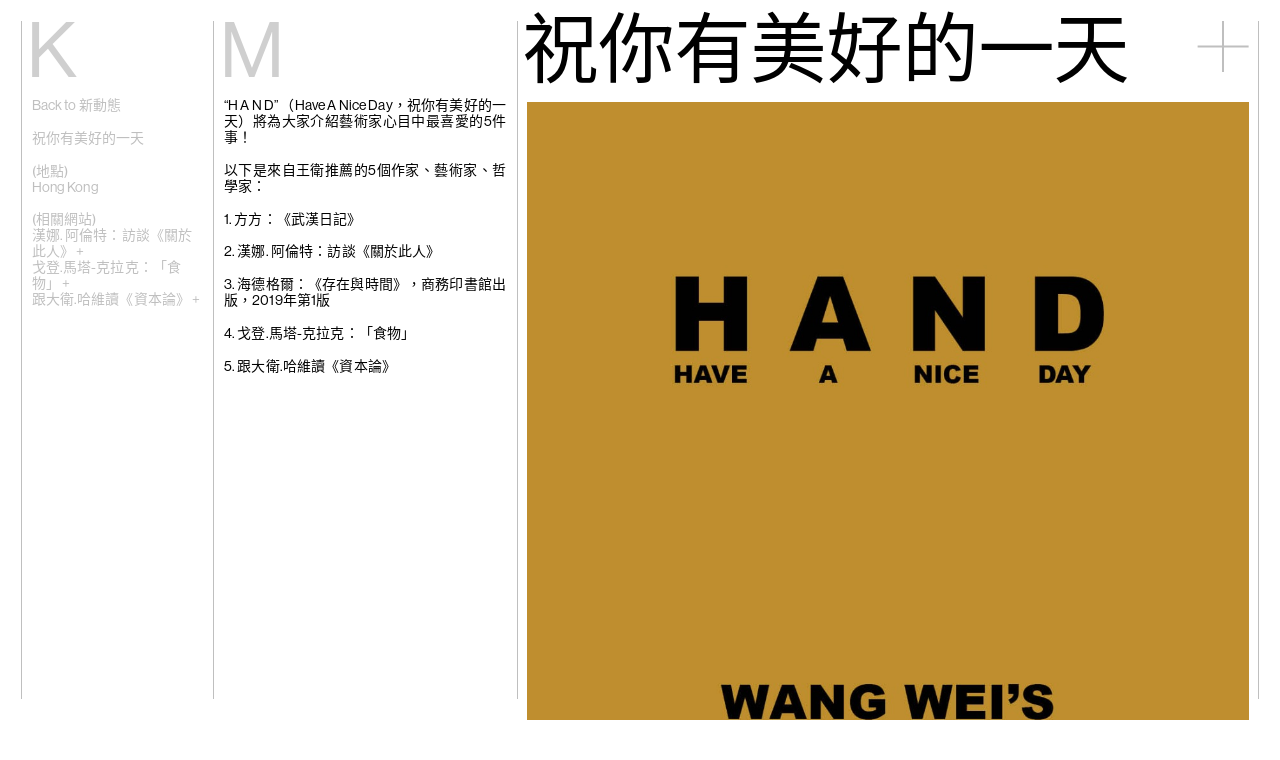

--- FILE ---
content_type: text/html; charset=UTF-8
request_url: https://kiangmalingue.com/zh/h-a-n-d-%E7%8E%8B%E8%A1%9B/
body_size: 27807
content:
<!doctype html>
<html lang="zh-HK">
<head>
    <meta charset="utf-8">
    <meta name="viewport" content="width=device-width, initial-scale=1, maximum-scale=1">

    
    <title>H A N D | 王衛 - 馬凌畫廊</title>

    <link rel="icon" sizes="128x128" href="https://kiangmalingue.com/wordpress/wp-content/themes/kiang-malingue/assets/img/favicon-bd3f8dde0b.png">

    <link rel="preconnect" href="https://fonts.gstatic.com">
    <link href="https://fonts.googleapis.com/css2?family=Noto+Sans+SC&display=swap" rel="stylesheet">

    <meta name='robots' content='index, follow, max-image-preview:large, max-snippet:-1, max-video-preview:-1' />
	<style>img:is([sizes="auto" i], [sizes^="auto," i]) { contain-intrinsic-size: 3000px 1500px }</style>
	<link rel="alternate" href="https://kiangmalingue.com/h-a-n-d-wang-wei/" hreflang="en" />
<link rel="alternate" href="https://kiangmalingue.com/zh/h-a-n-d-%e7%8e%8b%e8%a1%9b/" hreflang="zh" />

	<!-- This site is optimized with the Yoast SEO plugin v24.7 - https://yoast.com/wordpress/plugins/seo/ -->
	<link rel="canonical" href="https://kiangmalingue.com/zh/h-a-n-d-王衛/" />
	<meta property="og:locale" content="zh_HK" />
	<meta property="og:locale:alternate" content="en_GB" />
	<meta property="og:type" content="article" />
	<meta property="og:title" content="H A N D | 王衛 - 馬凌畫廊" />
	<meta property="og:description" content="“H A N D” （Have A Nice Day，祝你有美好的一天）將為大家介紹藝術家心目中最喜愛的5件事！ 以下是來自王衛推薦的5個作家、藝術家、哲學家： 1. 方方：《武漢日記》 2. 漢娜. 阿倫特：訪談《關於此人》 3. 海德格爾：《存在與時間》，商務印書館出版，2019年第1版 4. 戈登.馬塔-克拉克：「食物」 5. 跟大衛.哈維讀《資本論》" />
	<meta property="og:url" content="https://kiangmalingue.com/zh/h-a-n-d-王衛/" />
	<meta property="og:site_name" content="馬凌畫廊" />
	<meta property="article:publisher" content="https://www.facebook.com/edouardmalinguegallery" />
	<meta property="article:published_time" content="2020-07-14T07:06:34+00:00" />
	<meta property="article:modified_time" content="2022-02-24T07:03:18+00:00" />
	<meta name="author" content="Yiyun" />
	<meta name="twitter:card" content="summary_large_image" />
	<meta name="twitter:creator" content="@edouardmalingue" />
	<meta name="twitter:site" content="@edouardmalingue" />
	<meta name="twitter:label1" content="作者" />
	<meta name="twitter:data1" content="Yiyun" />
	<script type="application/ld+json" class="yoast-schema-graph">{"@context":"https://schema.org","@graph":[{"@type":"WebPage","@id":"https://kiangmalingue.com/zh/h-a-n-d-%e7%8e%8b%e8%a1%9b/","url":"https://kiangmalingue.com/zh/h-a-n-d-%e7%8e%8b%e8%a1%9b/","name":"H A N D | 王衛 - 馬凌畫廊","isPartOf":{"@id":"https://kiangmalingue.com/zh/#website"},"datePublished":"2020-07-14T07:06:34+00:00","dateModified":"2022-02-24T07:03:18+00:00","author":{"@id":"https://kiangmalingue.com/zh/#/schema/person/355b9fde4bc2ca70ca21eb8d231e16b6"},"breadcrumb":{"@id":"https://kiangmalingue.com/zh/h-a-n-d-%e7%8e%8b%e8%a1%9b/#breadcrumb"},"inLanguage":"zh-HK","potentialAction":[{"@type":"ReadAction","target":["https://kiangmalingue.com/zh/h-a-n-d-%e7%8e%8b%e8%a1%9b/"]}]},{"@type":"BreadcrumbList","@id":"https://kiangmalingue.com/zh/h-a-n-d-%e7%8e%8b%e8%a1%9b/#breadcrumb","itemListElement":[{"@type":"ListItem","position":1,"name":"主頁","item":"https://kiangmalingue.com/zh/"},{"@type":"ListItem","position":2,"name":"新訊","item":"https://kiangmalingue.com/zh/%e6%96%b0%e8%a8%8a/"},{"@type":"ListItem","position":3,"name":"H A N D | 王衛"}]},{"@type":"WebSite","@id":"https://kiangmalingue.com/zh/#website","url":"https://kiangmalingue.com/zh/","name":"馬凌畫廊","description":"馬凌畫廊是位於香港和上海的當代藝術畫廊，致力推廣新興和傑出的藝術家。","potentialAction":[{"@type":"SearchAction","target":{"@type":"EntryPoint","urlTemplate":"https://kiangmalingue.com/zh/?s={search_term_string}"},"query-input":{"@type":"PropertyValueSpecification","valueRequired":true,"valueName":"search_term_string"}}],"inLanguage":"zh-HK"},{"@type":"Person","@id":"https://kiangmalingue.com/zh/#/schema/person/355b9fde4bc2ca70ca21eb8d231e16b6","name":"Yiyun","image":{"@type":"ImageObject","inLanguage":"zh-HK","@id":"https://kiangmalingue.com/zh/#/schema/person/image/","url":"https://secure.gravatar.com/avatar/ef655beafac7f7024c1e533cc504cd8e78dd04199012f77ac8877654411b1b3a?s=96&d=mm&r=g","contentUrl":"https://secure.gravatar.com/avatar/ef655beafac7f7024c1e533cc504cd8e78dd04199012f77ac8877654411b1b3a?s=96&d=mm&r=g","caption":"Yiyun"}}]}</script>
	<!-- / Yoast SEO plugin. -->


<link rel='dns-prefetch' href='//kiangmalingue.com' />
<style id='classic-theme-styles-inline-css' type='text/css'>
/*! This file is auto-generated */
.wp-block-button__link{color:#fff;background-color:#32373c;border-radius:9999px;box-shadow:none;text-decoration:none;padding:calc(.667em + 2px) calc(1.333em + 2px);font-size:1.125em}.wp-block-file__button{background:#32373c;color:#fff;text-decoration:none}
</style>
<style id='global-styles-inline-css' type='text/css'>
:root{--wp--preset--aspect-ratio--square: 1;--wp--preset--aspect-ratio--4-3: 4/3;--wp--preset--aspect-ratio--3-4: 3/4;--wp--preset--aspect-ratio--3-2: 3/2;--wp--preset--aspect-ratio--2-3: 2/3;--wp--preset--aspect-ratio--16-9: 16/9;--wp--preset--aspect-ratio--9-16: 9/16;--wp--preset--color--black: #000000;--wp--preset--color--cyan-bluish-gray: #abb8c3;--wp--preset--color--white: #ffffff;--wp--preset--color--pale-pink: #f78da7;--wp--preset--color--vivid-red: #cf2e2e;--wp--preset--color--luminous-vivid-orange: #ff6900;--wp--preset--color--luminous-vivid-amber: #fcb900;--wp--preset--color--light-green-cyan: #7bdcb5;--wp--preset--color--vivid-green-cyan: #00d084;--wp--preset--color--pale-cyan-blue: #8ed1fc;--wp--preset--color--vivid-cyan-blue: #0693e3;--wp--preset--color--vivid-purple: #9b51e0;--wp--preset--gradient--vivid-cyan-blue-to-vivid-purple: linear-gradient(135deg,rgba(6,147,227,1) 0%,rgb(155,81,224) 100%);--wp--preset--gradient--light-green-cyan-to-vivid-green-cyan: linear-gradient(135deg,rgb(122,220,180) 0%,rgb(0,208,130) 100%);--wp--preset--gradient--luminous-vivid-amber-to-luminous-vivid-orange: linear-gradient(135deg,rgba(252,185,0,1) 0%,rgba(255,105,0,1) 100%);--wp--preset--gradient--luminous-vivid-orange-to-vivid-red: linear-gradient(135deg,rgba(255,105,0,1) 0%,rgb(207,46,46) 100%);--wp--preset--gradient--very-light-gray-to-cyan-bluish-gray: linear-gradient(135deg,rgb(238,238,238) 0%,rgb(169,184,195) 100%);--wp--preset--gradient--cool-to-warm-spectrum: linear-gradient(135deg,rgb(74,234,220) 0%,rgb(151,120,209) 20%,rgb(207,42,186) 40%,rgb(238,44,130) 60%,rgb(251,105,98) 80%,rgb(254,248,76) 100%);--wp--preset--gradient--blush-light-purple: linear-gradient(135deg,rgb(255,206,236) 0%,rgb(152,150,240) 100%);--wp--preset--gradient--blush-bordeaux: linear-gradient(135deg,rgb(254,205,165) 0%,rgb(254,45,45) 50%,rgb(107,0,62) 100%);--wp--preset--gradient--luminous-dusk: linear-gradient(135deg,rgb(255,203,112) 0%,rgb(199,81,192) 50%,rgb(65,88,208) 100%);--wp--preset--gradient--pale-ocean: linear-gradient(135deg,rgb(255,245,203) 0%,rgb(182,227,212) 50%,rgb(51,167,181) 100%);--wp--preset--gradient--electric-grass: linear-gradient(135deg,rgb(202,248,128) 0%,rgb(113,206,126) 100%);--wp--preset--gradient--midnight: linear-gradient(135deg,rgb(2,3,129) 0%,rgb(40,116,252) 100%);--wp--preset--font-size--small: 13px;--wp--preset--font-size--medium: 20px;--wp--preset--font-size--large: 36px;--wp--preset--font-size--x-large: 42px;--wp--preset--font-family--inter: "Inter", sans-serif;--wp--preset--font-family--cardo: Cardo;--wp--preset--spacing--20: 0.44rem;--wp--preset--spacing--30: 0.67rem;--wp--preset--spacing--40: 1rem;--wp--preset--spacing--50: 1.5rem;--wp--preset--spacing--60: 2.25rem;--wp--preset--spacing--70: 3.38rem;--wp--preset--spacing--80: 5.06rem;--wp--preset--shadow--natural: 6px 6px 9px rgba(0, 0, 0, 0.2);--wp--preset--shadow--deep: 12px 12px 50px rgba(0, 0, 0, 0.4);--wp--preset--shadow--sharp: 6px 6px 0px rgba(0, 0, 0, 0.2);--wp--preset--shadow--outlined: 6px 6px 0px -3px rgba(255, 255, 255, 1), 6px 6px rgba(0, 0, 0, 1);--wp--preset--shadow--crisp: 6px 6px 0px rgba(0, 0, 0, 1);}:root :where(.is-layout-flow) > :first-child{margin-block-start: 0;}:root :where(.is-layout-flow) > :last-child{margin-block-end: 0;}:root :where(.is-layout-flow) > *{margin-block-start: 24px;margin-block-end: 0;}:root :where(.is-layout-constrained) > :first-child{margin-block-start: 0;}:root :where(.is-layout-constrained) > :last-child{margin-block-end: 0;}:root :where(.is-layout-constrained) > *{margin-block-start: 24px;margin-block-end: 0;}:root :where(.is-layout-flex){gap: 24px;}:root :where(.is-layout-grid){gap: 24px;}body .is-layout-flex{display: flex;}.is-layout-flex{flex-wrap: wrap;align-items: center;}.is-layout-flex > :is(*, div){margin: 0;}body .is-layout-grid{display: grid;}.is-layout-grid > :is(*, div){margin: 0;}.has-black-color{color: var(--wp--preset--color--black) !important;}.has-cyan-bluish-gray-color{color: var(--wp--preset--color--cyan-bluish-gray) !important;}.has-white-color{color: var(--wp--preset--color--white) !important;}.has-pale-pink-color{color: var(--wp--preset--color--pale-pink) !important;}.has-vivid-red-color{color: var(--wp--preset--color--vivid-red) !important;}.has-luminous-vivid-orange-color{color: var(--wp--preset--color--luminous-vivid-orange) !important;}.has-luminous-vivid-amber-color{color: var(--wp--preset--color--luminous-vivid-amber) !important;}.has-light-green-cyan-color{color: var(--wp--preset--color--light-green-cyan) !important;}.has-vivid-green-cyan-color{color: var(--wp--preset--color--vivid-green-cyan) !important;}.has-pale-cyan-blue-color{color: var(--wp--preset--color--pale-cyan-blue) !important;}.has-vivid-cyan-blue-color{color: var(--wp--preset--color--vivid-cyan-blue) !important;}.has-vivid-purple-color{color: var(--wp--preset--color--vivid-purple) !important;}.has-black-background-color{background-color: var(--wp--preset--color--black) !important;}.has-cyan-bluish-gray-background-color{background-color: var(--wp--preset--color--cyan-bluish-gray) !important;}.has-white-background-color{background-color: var(--wp--preset--color--white) !important;}.has-pale-pink-background-color{background-color: var(--wp--preset--color--pale-pink) !important;}.has-vivid-red-background-color{background-color: var(--wp--preset--color--vivid-red) !important;}.has-luminous-vivid-orange-background-color{background-color: var(--wp--preset--color--luminous-vivid-orange) !important;}.has-luminous-vivid-amber-background-color{background-color: var(--wp--preset--color--luminous-vivid-amber) !important;}.has-light-green-cyan-background-color{background-color: var(--wp--preset--color--light-green-cyan) !important;}.has-vivid-green-cyan-background-color{background-color: var(--wp--preset--color--vivid-green-cyan) !important;}.has-pale-cyan-blue-background-color{background-color: var(--wp--preset--color--pale-cyan-blue) !important;}.has-vivid-cyan-blue-background-color{background-color: var(--wp--preset--color--vivid-cyan-blue) !important;}.has-vivid-purple-background-color{background-color: var(--wp--preset--color--vivid-purple) !important;}.has-black-border-color{border-color: var(--wp--preset--color--black) !important;}.has-cyan-bluish-gray-border-color{border-color: var(--wp--preset--color--cyan-bluish-gray) !important;}.has-white-border-color{border-color: var(--wp--preset--color--white) !important;}.has-pale-pink-border-color{border-color: var(--wp--preset--color--pale-pink) !important;}.has-vivid-red-border-color{border-color: var(--wp--preset--color--vivid-red) !important;}.has-luminous-vivid-orange-border-color{border-color: var(--wp--preset--color--luminous-vivid-orange) !important;}.has-luminous-vivid-amber-border-color{border-color: var(--wp--preset--color--luminous-vivid-amber) !important;}.has-light-green-cyan-border-color{border-color: var(--wp--preset--color--light-green-cyan) !important;}.has-vivid-green-cyan-border-color{border-color: var(--wp--preset--color--vivid-green-cyan) !important;}.has-pale-cyan-blue-border-color{border-color: var(--wp--preset--color--pale-cyan-blue) !important;}.has-vivid-cyan-blue-border-color{border-color: var(--wp--preset--color--vivid-cyan-blue) !important;}.has-vivid-purple-border-color{border-color: var(--wp--preset--color--vivid-purple) !important;}.has-vivid-cyan-blue-to-vivid-purple-gradient-background{background: var(--wp--preset--gradient--vivid-cyan-blue-to-vivid-purple) !important;}.has-light-green-cyan-to-vivid-green-cyan-gradient-background{background: var(--wp--preset--gradient--light-green-cyan-to-vivid-green-cyan) !important;}.has-luminous-vivid-amber-to-luminous-vivid-orange-gradient-background{background: var(--wp--preset--gradient--luminous-vivid-amber-to-luminous-vivid-orange) !important;}.has-luminous-vivid-orange-to-vivid-red-gradient-background{background: var(--wp--preset--gradient--luminous-vivid-orange-to-vivid-red) !important;}.has-very-light-gray-to-cyan-bluish-gray-gradient-background{background: var(--wp--preset--gradient--very-light-gray-to-cyan-bluish-gray) !important;}.has-cool-to-warm-spectrum-gradient-background{background: var(--wp--preset--gradient--cool-to-warm-spectrum) !important;}.has-blush-light-purple-gradient-background{background: var(--wp--preset--gradient--blush-light-purple) !important;}.has-blush-bordeaux-gradient-background{background: var(--wp--preset--gradient--blush-bordeaux) !important;}.has-luminous-dusk-gradient-background{background: var(--wp--preset--gradient--luminous-dusk) !important;}.has-pale-ocean-gradient-background{background: var(--wp--preset--gradient--pale-ocean) !important;}.has-electric-grass-gradient-background{background: var(--wp--preset--gradient--electric-grass) !important;}.has-midnight-gradient-background{background: var(--wp--preset--gradient--midnight) !important;}.has-small-font-size{font-size: var(--wp--preset--font-size--small) !important;}.has-medium-font-size{font-size: var(--wp--preset--font-size--medium) !important;}.has-large-font-size{font-size: var(--wp--preset--font-size--large) !important;}.has-x-large-font-size{font-size: var(--wp--preset--font-size--x-large) !important;}
:root :where(.wp-block-pullquote){font-size: 1.5em;line-height: 1.6;}
</style>
<link rel='stylesheet' id='plyr-css-css' href='https://kiangmalingue.com/wordpress/wp-content/plugins/easy-video-player/lib/plyr.css?ver=6.8.3' type='text/css' media='all' />
<style id='woocommerce-inline-inline-css' type='text/css'>
.woocommerce form .form-row .required { visibility: visible; }
</style>
<link rel='stylesheet' id='brands-styles-css' href='https://kiangmalingue.com/wordpress/wp-content/plugins/woocommerce/assets/css/brands.css?ver=9.7.2' type='text/css' media='all' />
<link rel='stylesheet' id='app-css' href='https://kiangmalingue.com/wordpress/wp-content/themes/kiang-malingue/assets/css/app-3c64d2d019.css' type='text/css' media='all' />
<script type="text/javascript" src="https://kiangmalingue.com/wordpress/wp-content/themes/kiang-malingue/assets/js/libs/jquery-dc5e7f18c8.min.js" id="jquery-js"></script>
<script type="text/javascript" id="plyr-js-js-extra">
/* <![CDATA[ */
var easy_video_player = {"plyr_iconUrl":"https:\/\/kiangmalingue.com\/wordpress\/wp-content\/plugins\/easy-video-player\/lib\/plyr.svg","plyr_blankVideo":"https:\/\/kiangmalingue.com\/wordpress\/wp-content\/plugins\/easy-video-player\/lib\/blank.mp4"};
/* ]]> */
</script>
<script type="text/javascript" src="https://kiangmalingue.com/wordpress/wp-content/plugins/easy-video-player/lib/plyr.js?ver=6.8.3" id="plyr-js-js"></script>
<script type="text/javascript" src="https://kiangmalingue.com/wordpress/wp-content/plugins/woocommerce/assets/js/jquery-blockui/jquery.blockUI.min.js?ver=2.7.0-wc.9.7.2" id="jquery-blockui-js" defer="defer" data-wp-strategy="defer"></script>
<script type="text/javascript" src="https://kiangmalingue.com/wordpress/wp-content/plugins/woocommerce/assets/js/js-cookie/js.cookie.min.js?ver=2.1.4-wc.9.7.2" id="js-cookie-js" defer="defer" data-wp-strategy="defer"></script>
<script type="text/javascript" id="woocommerce-js-extra">
/* <![CDATA[ */
var woocommerce_params = {"ajax_url":"\/wordpress\/wp-admin\/admin-ajax.php","wc_ajax_url":"\/zh\/?wc-ajax=%%endpoint%%","i18n_password_show":"Show password","i18n_password_hide":"Hide password"};
/* ]]> */
</script>
<script type="text/javascript" src="https://kiangmalingue.com/wordpress/wp-content/plugins/woocommerce/assets/js/frontend/woocommerce.min.js?ver=9.7.2" id="woocommerce-js" defer="defer" data-wp-strategy="defer"></script>
<script type="text/javascript" src="https://kiangmalingue.com/wordpress/wp-content/themes/kiang-malingue/assets/js/libs/flickity-2db4100ac0.pkgd.min.js" id="flickity-js"></script>
<script type="text/javascript" src="https://kiangmalingue.com/wordpress/wp-content/themes/kiang-malingue/assets/js/libs/infinite-scroll-3245e69ce4.pkgd.min.js" id="infinite-scroll-js"></script>
<script type="text/javascript" src="https://kiangmalingue.com/wordpress/wp-content/themes/kiang-malingue/assets/js/libs/lazysizes-b80e49640d.min.js" id="lazysizes-js"></script>
<!-- Google Tag Manager -->
<script>(function(w,d,s,l,i){w[l]=w[l]||[];w[l].push({'gtm.start':
new Date().getTime(),event:'gtm.js'});var f=d.getElementsByTagName(s)[0],
j=d.createElement(s),dl=l!='dataLayer'?'&l='+l:'';j.async=true;j.src=
'https://www.googletagmanager.com/gtm.js?id='+i+dl;f.parentNode.insertBefore(j,f);
})(window,document,'script','dataLayer','GTM-MG287WQ');</script>
<!-- End Google Tag Manager -->

<!-- Global site tag (gtag.js) - Google Analytics -->
<script async src="https://www.googletagmanager.com/gtag/js?id=UA-233658472-1"></script>
<script>
  window.dataLayer = window.dataLayer || [];
  function gtag(){dataLayer.push(arguments);}
  gtag('js', new Date());

  gtag('config', 'UA-233658472-1');
</script>
<div class="woocommerce-notices-wrapper"></div>	<noscript><style>.woocommerce-product-gallery{ opacity: 1 !important; }</style></noscript>
	<style class='wp-fonts-local' type='text/css'>
@font-face{font-family:Inter;font-style:normal;font-weight:300 900;font-display:fallback;src:url('https://kiangmalingue.com/wordpress/wp-content/plugins/woocommerce/assets/fonts/Inter-VariableFont_slnt,wght.woff2') format('woff2');font-stretch:normal;}
@font-face{font-family:Cardo;font-style:normal;font-weight:400;font-display:fallback;src:url('https://kiangmalingue.com/wordpress/wp-content/plugins/woocommerce/assets/fonts/cardo_normal_400.woff2') format('woff2');}
</style>
<link rel="icon" href="https://kiangmalingue.com/wordpress/wp-content/uploads/2022/04/cropped-kiangmalingue-favicon-32x32.png" sizes="32x32" />
<link rel="icon" href="https://kiangmalingue.com/wordpress/wp-content/uploads/2022/04/cropped-kiangmalingue-favicon-192x192.png" sizes="192x192" />
<link rel="apple-touch-icon" href="https://kiangmalingue.com/wordpress/wp-content/uploads/2022/04/cropped-kiangmalingue-favicon-180x180.png" />
<meta name="msapplication-TileImage" content="https://kiangmalingue.com/wordpress/wp-content/uploads/2022/04/cropped-kiangmalingue-favicon-270x270.png" />
</head>

<body class="wp-singular post-template-default single single-post postid-25236 single-format-standard wp-theme-kiang-malingue theme-kiang-malingue woocommerce-no-js">

    <script>
    (function(d) {
        var config = {
            kitId: 'vbl7llz',
            scriptTimeout: 3000,
            async: true
        },
        h=d.documentElement,t=setTimeout(function(){h.className=h.className.replace(/\bwf-loading\b/g,"")+" wf-inactive";},config.scriptTimeout),tk=d.createElement("script"),f=false,s=d.getElementsByTagName("script")[0],a;h.className+=" wf-loading";tk.src='https://use.typekit.net/'+config.kitId+'.js';tk.async=true;tk.onload=tk.onreadystatechange=function(){a=this.readyState;if(f||a&&a!="complete"&&a!="loaded")return;f=true;clearTimeout(t);try{Typekit.load(config)}catch(e){}};s.parentNode.insertBefore(tk,s)
    })(document);
    </script>

    <div class="KiangMalingue"><a href="https://kiangmalingue.com/zh"><span>Kiang</span><span>Malingue</span></a></div>

    <button class="Toggle js-toggleStateNavigation">
    
    <i class="Icon-plus Icon-plus--toggle">
        <div class="Icon-plusLine"></div>
        <div class="Icon-plusLine"></div>
    </i>
</button>

<nav class="Navigation">

    <div class="Navigation-address">

        <p>香港灣仔適安街10號<br />
(<a href="https://goo.gl/maps/P1GZzJ3FpVyG8rMo7">地圖</a>)</p>
<p>紐約埃爾德里奇街50號，NY10002<br />
<a href="https://maps.app.goo.gl/QJnfz9SQybA4kxHN9">(地圖)</a></p>
<p class="p1">
<hr /><p>電話: (香港) +852 2810 0317 / (紐約) +1 (917) 722 8228</br><a href="mailto:office@kiangmalingue.com">office@kiangmalingue.com</a></p>    </div>

    <ul class="Navigation-menu">

        <li class="Navigation-menuSection">
            <h3 class="Navigation-menuSectionTitle "><a href="/">主頁</a></h3>
        </li>

        <li class="Navigation-menuSection Navigation-menuSection--noSubMenu">

            <h3 class="Navigation-menuSectionTitle "><a href="https://kiangmalingue.com/zh/exhibitions/" class="js-navLink">展覽</a></h3>

            <div class="Navigation-menuSectionContents">

                <ul class="List">

                    
                </ul>

            </div>

            <ul class="Navigation-subMenu">

                
            </ul>
        </li>

        <li class="Navigation-menuSection">

            <h3 class="Navigation-menuSectionTitle "><a href="https://kiangmalingue.com/zh/artists/" class="js-navLink">藝術家</a></h3>

            <div class="Navigation-menuSectionContents">

                <p>點擊藝術家，瀏覽其作品、簡介及展覽.</p>

            </div>

            <ul class="Navigation-subMenu">

                                            <li class="Navigation-subMenuSection">

                                <h3 class="Navigation-subMenuSectionTitle"><a href="https://kiangmalingue.com/zh/artists/%e8%89%be%e5%9f%9f%e5%85%8b%c2%b7%e6%9f%8f%e9%81%94/">艾域克·柏達</a></h3>

                                <div class="Navigation-subMenuSectionContents">

                                    <span class="Navigation-hint">點擊打開</span>

                                    <p>艾域克·柏達<br/>法國巴黎</p><div class="Navigation-subMenuSectionContentsBg"><img width="300" height="200" src="https://kiangmalingue.com/wordpress/wp-content/uploads/2025/11/Vues-Eric_BAUDART-Les_circonstances_sont_neutres-2025-05_300-300x200.jpg" /></div>
                                </div>

                            </li>
                                                    <li class="Navigation-subMenuSection">

                                <h3 class="Navigation-subMenuSectionTitle"><a href="https://kiangmalingue.com/zh/artists/%e5%bc%b5%e9%9b%85%e7%90%b9/">張雅琹</a></h3>

                                <div class="Navigation-subMenuSectionContents">

                                    <span class="Navigation-hint">點擊打開</span>

                                    <p>張雅琹<br/>香港及美國紐約、奧斯汀</p><div class="Navigation-subMenuSectionContentsBg"><img width="300" height="200" src="https://kiangmalingue.com/wordpress/wp-content/uploads/2025/08/image-300x200.png" /></div>
                                </div>

                            </li>
                                                    <li class="Navigation-subMenuSection">

                                <h3 class="Navigation-subMenuSectionTitle"><a href="https://kiangmalingue.com/zh/artists/%e8%b6%99%e5%ae%b9%e7%bf%8a/">趙容翊</a></h3>

                                <div class="Navigation-subMenuSectionContents">

                                    <span class="Navigation-hint">點擊打開</span>

                                    <p>趙容翊<br/>南韓富川市</p><div class="Navigation-subMenuSectionContentsBg"><img width="300" height="200" src="https://kiangmalingue.com/wordpress/wp-content/uploads/2023/10/20231025-KM-27-300x200.jpg" /></div>
                                </div>

                            </li>
                                                    <li class="Navigation-subMenuSection">

                                <h3 class="Navigation-subMenuSectionTitle"><a href="https://kiangmalingue.com/zh/artists/chou-yu-cheng-2/">周育正</a></h3>

                                <div class="Navigation-subMenuSectionContents">

                                    <span class="Navigation-hint">點擊打開</span>

                                    <p>周育正<br/>台灣台北</p><div class="Navigation-subMenuSectionContentsBg"><img width="300" height="200" src="https://kiangmalingue.com/wordpress/wp-content/uploads/2025/05/20250520-KM-Chou-Yu-Cheng-004-300x200.jpg" /></div>
                                </div>

                            </li>
                                                    <li class="Navigation-subMenuSection">

                                <h3 class="Navigation-subMenuSectionTitle"><a href="https://kiangmalingue.com/zh/artists/%e8%92%82%e6%a2%b5%e5%a6%ae%c2%b7%e9%90%98/">蒂梵妮·鐘</a></h3>

                                <div class="Navigation-subMenuSectionContents">

                                    <span class="Navigation-hint">點擊打開</span>

                                    <p>蒂梵妮·鐘<br/>美國休斯敦</p><div class="Navigation-subMenuSectionContentsBg"><img width="300" height="198" src="https://kiangmalingue.com/wordpress/wp-content/uploads/2025/10/MALINGUE_KIANG_03-300x198.jpg" /></div>
                                </div>

                            </li>
                                                    <li class="Navigation-subMenuSection">

                                <h3 class="Navigation-subMenuSectionTitle"><a href="https://kiangmalingue.com/zh/artists/%e5%b4%94%e6%96%b0%e6%98%8e/">崔新明</a></h3>

                                <div class="Navigation-subMenuSectionContents">

                                    <span class="Navigation-hint">點擊打開</span>

                                    <p>崔新明<br/>中國重慶</p><div class="Navigation-subMenuSectionContentsBg"><img width="300" height="200" src="https://kiangmalingue.com/wordpress/wp-content/uploads/2023/09/20230914-Cui-Xinming-12-300x200.jpg" /></div>
                                </div>

                            </li>
                                                    <li class="Navigation-subMenuSection">

                                <h3 class="Navigation-subMenuSectionTitle"><a href="https://kiangmalingue.com/zh/artists/ho-tzu-nyen-2/">何子彥</a></h3>

                                <div class="Navigation-subMenuSectionContents">

                                    <span class="Navigation-hint">點擊打開</span>

                                    <p>何子彥<br/>新加坡</p><div class="Navigation-subMenuSectionContentsBg"><img width="300" height="168" src="https://kiangmalingue.com/wordpress/wp-content/uploads/2025/08/Ho-Tzu-Nyen-Phantoms-of-Endless-Day-2025.-Commande-de-LUMA-Foundation.-Avec-laimable-autorisation-de-lartiste-et-de-Kiang-Malingue.-Large-300x168.png" /></div>
                                </div>

                            </li>
                                                    <li class="Navigation-subMenuSection">

                                <h3 class="Navigation-subMenuSectionTitle"><a href="https://kiangmalingue.com/zh/artists/%e8%a8%b1%e9%b6%b4%e6%ba%aa/">許鶴溪</a></h3>

                                <div class="Navigation-subMenuSectionContents">

                                    <span class="Navigation-hint">點擊打開</span>

                                    <p>許鶴溪<br/>美國紐約和懷俄明州</p><div class="Navigation-subMenuSectionContentsBg"><img width="300" height="200" src="https://kiangmalingue.com/wordpress/wp-content/uploads/2025/07/2025_Wyoming_InstallViews_17-300x200.jpg" /></div>
                                </div>

                            </li>
                                                    <li class="Navigation-subMenuSection">

                                <h3 class="Navigation-subMenuSectionTitle"><a href="https://kiangmalingue.com/zh/artists/%e9%ab%98%e5%80%a9%e5%bd%a4/">高倩彤</a></h3>

                                <div class="Navigation-subMenuSectionContents">

                                    <span class="Navigation-hint">點擊打開</span>

                                    <p>高倩彤<br/>香港</p><div class="Navigation-subMenuSectionContentsBg"><img width="300" height="200" src="https://kiangmalingue.com/wordpress/wp-content/uploads/2015/02/The-clumsy-response-09-300x200.jpg" /></div>
                                </div>

                            </li>
                                                    <li class="Navigation-subMenuSection">

                                <h3 class="Navigation-subMenuSectionTitle"><a href="https://kiangmalingue.com/zh/artists/%e9%97%9c%e5%b0%9a%e6%99%ba/">關尚智</a></h3>

                                <div class="Navigation-subMenuSectionContents">

                                    <span class="Navigation-hint">點擊打開</span>

                                    <p>關尚智<br/>香港</p><div class="Navigation-subMenuSectionContentsBg"><img width="300" height="169" src="https://kiangmalingue.com/wordpress/wp-content/uploads/2017/04/KM5906-1-image-300x169.jpg" /></div>
                                </div>

                            </li>
                                                    <li class="Navigation-subMenuSection">

                                <h3 class="Navigation-subMenuSectionTitle"><a href="https://kiangmalingue.com/zh/artists/%e6%95%ac%e7%be%8e/">敬美</a></h3>

                                <div class="Navigation-subMenuSectionContents">

                                    <span class="Navigation-hint">點擊打開</span>

                                    <p>敬美<br/>美國紐約</p><div class="Navigation-subMenuSectionContentsBg"><img width="300" height="200" src="https://kiangmalingue.com/wordpress/wp-content/uploads/2023/10/20231025-KM-05-300x200.jpg" /></div>
                                </div>

                            </li>
                                                    <li class="Navigation-subMenuSection">

                                <h3 class="Navigation-subMenuSectionTitle"><a href="https://kiangmalingue.com/zh/artists/%e8%b3%b4%e5%bf%97%e7%9b%9b/">賴志盛</a></h3>

                                <div class="Navigation-subMenuSectionContents">

                                    <span class="Navigation-hint">點擊打開</span>

                                    <p>賴志盛<br/>台灣台北</p><div class="Navigation-subMenuSectionContentsBg"><img width="300" height="191" src="https://kiangmalingue.com/wordpress/wp-content/uploads/2025/07/20250613yuan-05-1-300x191.jpg" /></div>
                                </div>

                            </li>
                                                    <li class="Navigation-subMenuSection">

                                <h3 class="Navigation-subMenuSectionTitle"><a href="https://kiangmalingue.com/zh/artists/%e8%8f%b2%e5%88%a9%e6%99%ae%c2%b7%e9%bb%8e/">菲利普·黎</a></h3>

                                <div class="Navigation-subMenuSectionContents">

                                    <span class="Navigation-hint">點擊打開</span>

                                    <p>菲利普·黎<br/>英國倫敦</p><div class="Navigation-subMenuSectionContentsBg"><img width="300" height="200" src="https://kiangmalingue.com/wordpress/wp-content/uploads/2023/11/WhatsApp-Image-2023-12-14-at-10.27.36-300x200.jpeg" /></div>
                                </div>

                            </li>
                                                    <li class="Navigation-subMenuSection">

                                <h3 class="Navigation-subMenuSectionTitle"><a href="https://kiangmalingue.com/zh/artists/%e5%8a%89%e8%8c%b5/">劉茵</a></h3>

                                <div class="Navigation-subMenuSectionContents">

                                    <span class="Navigation-hint">點擊打開</span>

                                    <p>劉茵<br/>香港</p><div class="Navigation-subMenuSectionContentsBg"><img width="300" height="200" src="https://kiangmalingue.com/wordpress/wp-content/uploads/2025/06/20250708-KM-Liu-Yin-6-300x200.jpg" /></div>
                                </div>

                            </li>
                                                    <li class="Navigation-subMenuSection">

                                <h3 class="Navigation-subMenuSectionTitle"><a href="https://kiangmalingue.com/zh/artists/%e6%b3%95%e6%af%94%e5%ae%89%c2%b7%e6%a2%85%e6%b4%9b/">法比安·梅洛</a></h3>

                                <div class="Navigation-subMenuSectionContents">

                                    <span class="Navigation-hint">點擊打開</span>

                                    <p>法比安·梅洛<br/>法國圖爾及巴黎</p><div class="Navigation-subMenuSectionContentsBg"><img width="300" height="225" src="https://kiangmalingue.com/wordpress/wp-content/uploads/2025/07/Vue-D_exposition_Matmut_Fabien-Me╠urelle_13-06-25_.kit_-300x225.jpg" /></div>
                                </div>

                            </li>
                                                    <li class="Navigation-subMenuSection">

                                <h3 class="Navigation-subMenuSectionTitle"><a href="https://kiangmalingue.com/zh/artists/%e8%8b%97%e7%a9%8e/">苗穎</a></h3>

                                <div class="Navigation-subMenuSectionContents">

                                    <span class="Navigation-hint">點擊打開</span>

                                    <p>苗穎<br/>美國紐約</p><div class="Navigation-subMenuSectionContentsBg"><img width="300" height="225" src="https://kiangmalingue.com/wordpress/wp-content/uploads/2024/11/Centre-pompidou-AUdrey-Laurans_-scene-chinoise-17-300x225.jpg" /></div>
                                </div>

                            </li>
                                                    <li class="Navigation-subMenuSection">

                                <h3 class="Navigation-subMenuSectionTitle"><a href="https://kiangmalingue.com/zh/artists/%e5%a8%9c%e5%b8%83%e5%85%b6/">娜布其</a></h3>

                                <div class="Navigation-subMenuSectionContents">

                                    <span class="Navigation-hint">點擊打開</span>

                                    <p>娜布其<br/>中國北京</p><div class="Navigation-subMenuSectionContentsBg"><img width="300" height="225" src="https://kiangmalingue.com/wordpress/wp-content/uploads/2025/02/XSWL00006HD-300x225.jpg" /></div>
                                </div>

                            </li>
                                                    <li class="Navigation-subMenuSection">

                                <h3 class="Navigation-subMenuSectionTitle"><a href="https://kiangmalingue.com/zh/artists/%e9%ae%91%e8%97%b9%e5%80%ab/">鮑藹倫</a></h3>

                                <div class="Navigation-subMenuSectionContents">

                                    <span class="Navigation-hint">點擊打開</span>

                                    <p>鮑藹倫<br/>香港</p><div class="Navigation-subMenuSectionContentsBg"><img width="300" height="217" src="https://kiangmalingue.com/wordpress/wp-content/uploads/2019/11/JML_2758-300x217.jpg" /></div>
                                </div>

                            </li>
                                                    <li class="Navigation-subMenuSection">

                                <h3 class="Navigation-subMenuSectionTitle"><a href="https://kiangmalingue.com/zh/artists/%e9%82%b5%e8%8b%a5%e7%84%b6/">邵若然</a></h3>

                                <div class="Navigation-subMenuSectionContents">

                                    <span class="Navigation-hint">點擊打開</span>

                                    <p>邵若然<br/>美國紐約</p><div class="Navigation-subMenuSectionContentsBg"><img width="300" height="200" src="https://kiangmalingue.com/wordpress/wp-content/uploads/2023/07/20230711-KM-36-300x200.jpg" /></div>
                                </div>

                            </li>
                                                    <li class="Navigation-subMenuSection">

                                <h3 class="Navigation-subMenuSectionTitle"><a href="https://kiangmalingue.com/zh/artists/tao-hui-2/">陶輝</a></h3>

                                <div class="Navigation-subMenuSectionContents">

                                    <span class="Navigation-hint">點擊打開</span>

                                    <p>陶輝<br/>中國北京</p><div class="Navigation-subMenuSectionContentsBg"><img width="300" height="225" src="https://kiangmalingue.com/wordpress/wp-content/uploads/2024/10/Tao-Hui-In-the-Land-Beyond-Living1-300x225.jpg" /></div>
                                </div>

                            </li>
                                                    <li class="Navigation-subMenuSection">

                                <h3 class="Navigation-subMenuSectionTitle"><a href="https://kiangmalingue.com/zh/artists/%e7%89%b9%e7%be%85%e6%8b%89%e9%a6%ac/">特羅拉馬</a></h3>

                                <div class="Navigation-subMenuSectionContents">

                                    <span class="Navigation-hint">點擊打開</span>

                                    <p>特羅拉馬<br/>印尼雅加達及萬隆</p><div class="Navigation-subMenuSectionContentsBg"><img width="300" height="200" src="https://kiangmalingue.com/wordpress/wp-content/uploads/2015/04/DSC02755-copy-300x200.jpg" /></div>
                                </div>

                            </li>
                                                    <li class="Navigation-subMenuSection">

                                <h3 class="Navigation-subMenuSectionTitle"><a href="https://kiangmalingue.com/zh/artists/truong-cong-tung-2/">張公松</a></h3>

                                <div class="Navigation-subMenuSectionContents">

                                    <span class="Navigation-hint">點擊打開</span>

                                    <p>張公松<br/>越南胡志明市</p><div class="Navigation-subMenuSectionContentsBg"><img width="300" height="225" src="https://kiangmalingue.com/wordpress/wp-content/uploads/2025/03/Truong-Cong-Tung-Day-Wanes.Night-Waxes.-2025-Hamburger-Kunsthalle_photo_-Galerie-Bao_12-300x225.jpg" /></div>
                                </div>

                            </li>
                                                    <li class="Navigation-subMenuSection">

                                <h3 class="Navigation-subMenuSectionTitle"><a href="https://kiangmalingue.com/zh/artists/tseng-chien-ying-2/">曾建穎</a></h3>

                                <div class="Navigation-subMenuSectionContents">

                                    <span class="Navigation-hint">點擊打開</span>

                                    <p>曾建穎<br/>台灣台北</p><div class="Navigation-subMenuSectionContentsBg"><img width="300" height="200" src="https://kiangmalingue.com/wordpress/wp-content/uploads/2025/08/MALINGUE_04-300x200.jpeg" /></div>
                                </div>

                            </li>
                                                    <li class="Navigation-subMenuSection">

                                <h3 class="Navigation-subMenuSectionTitle"><a href="https://kiangmalingue.com/zh/artists/%e8%ac%9d%e7%b4%a0%e6%a2%85/">謝素梅</a></h3>

                                <div class="Navigation-subMenuSectionContents">

                                    <span class="Navigation-hint">點擊打開</span>

                                    <p>謝素梅<br/>德國柏林</p><div class="Navigation-subMenuSectionContentsBg"><img width="300" height="200" src="https://kiangmalingue.com/wordpress/wp-content/uploads/2024/10/20241023-KM-Su-Mei-Tse-027-300x200.jpg" /></div>
                                </div>

                            </li>
                                                    <li class="Navigation-subMenuSection">

                                <h3 class="Navigation-subMenuSectionTitle"><a href="https://kiangmalingue.com/zh/artists/%e7%8e%8b%e4%b9%8b%e5%8d%9a/">王之博</a></h3>

                                <div class="Navigation-subMenuSectionContents">

                                    <span class="Navigation-hint">點擊打開</span>

                                    <p>王之博<br/>德國柏林</p><div class="Navigation-subMenuSectionContentsBg"><img width="300" height="200" src="https://kiangmalingue.com/wordpress/wp-content/uploads/2015/02/CA_WZ_2025_installation_viev_04-300x200.jpeg" /></div>
                                </div>

                            </li>
                                                    <li class="Navigation-subMenuSection">

                                <h3 class="Navigation-subMenuSectionTitle"><a href="https://kiangmalingue.com/zh/artists/%e7%8e%8b%e8%a1%9b/">王衛</a></h3>

                                <div class="Navigation-subMenuSectionContents">

                                    <span class="Navigation-hint">點擊打開</span>

                                    <p>王衛<br/>中國北京</p><div class="Navigation-subMenuSectionContentsBg"><img width="300" height="200" src="https://kiangmalingue.com/wordpress/wp-content/uploads/2015/02/2-1-300x200.jpg" /></div>
                                </div>

                            </li>
                                                    <li class="Navigation-subMenuSection">

                                <h3 class="Navigation-subMenuSectionTitle"><a href="https://kiangmalingue.com/zh/artists/apichatpong-weerasethakul-2/">阿彼察邦·韋拉斯哈古</a></h3>

                                <div class="Navigation-subMenuSectionContents">

                                    <span class="Navigation-hint">點擊打開</span>

                                    <p>阿彼察邦·韋拉斯哈古<br/>泰國清邁</p><div class="Navigation-subMenuSectionContentsBg"><img width="300" height="225" src="https://kiangmalingue.com/wordpress/wp-content/uploads/2024/11/Centre-Pompidou-Pavillon-Brancusi-c-Centre-Pompidou_Audrey-Laurans-10-300x225.jpg" /></div>
                                </div>

                            </li>
                                                    <li class="Navigation-subMenuSection">

                                <h3 class="Navigation-subMenuSectionTitle"><a href="https://kiangmalingue.com/zh/artists/%e9%bb%83%e7%82%b3/">黃炳</a></h3>

                                <div class="Navigation-subMenuSectionContents">

                                    <span class="Navigation-hint">點擊打開</span>

                                    <p>黃炳<br/>香港</p><div class="Navigation-subMenuSectionContentsBg"><img width="240" height="300" src="https://kiangmalingue.com/wordpress/wp-content/uploads/2025/09/A1_LR_DSF5515_Panorama-240x300.jpg" /></div>
                                </div>

                            </li>
                                                    <li class="Navigation-subMenuSection">

                                <h3 class="Navigation-subMenuSectionTitle"><a href="https://kiangmalingue.com/zh/artists/carrie-yamaoka-2/">山岡嘉里</a></h3>

                                <div class="Navigation-subMenuSectionContents">

                                    <span class="Navigation-hint">點擊打開</span>

                                    <p>山岡嘉里<br/>美國紐約</p><div class="Navigation-subMenuSectionContentsBg"><img width="300" height="200" src="https://kiangmalingue.com/wordpress/wp-content/uploads/2025/10/G7A9735-300x200.jpeg" /></div>
                                </div>

                            </li>
                                                    <li class="Navigation-subMenuSection">

                                <h3 class="Navigation-subMenuSectionTitle"><a href="https://kiangmalingue.com/zh/artists/hiroka-yamashita-2/">山下紘加</a></h3>

                                <div class="Navigation-subMenuSectionContents">

                                    <span class="Navigation-hint">點擊打開</span>

                                    <p>山下紘加<br/>日本岡山</p><div class="Navigation-subMenuSectionContentsBg"><img width="300" height="225" src="https://kiangmalingue.com/wordpress/wp-content/uploads/2025/04/2025_05_07_Argenis_Apolinario_Kiang_Malingue_6720_lowres-300x225.jpg" /></div>
                                </div>

                            </li>
                                                    <li class="Navigation-subMenuSection">

                                <h3 class="Navigation-subMenuSectionTitle"><a href="https://kiangmalingue.com/zh/artists/%e6%a5%8a%e5%ad%a3%e6%b6%93/">楊季涓</a></h3>

                                <div class="Navigation-subMenuSectionContents">

                                    <span class="Navigation-hint">點擊打開</span>

                                    <p>楊季涓<br/>台灣台北</p><div class="Navigation-subMenuSectionContentsBg"><img width="300" height="200" src="https://kiangmalingue.com/wordpress/wp-content/uploads/2020/02/Where-A-River-Runs-By_1-300x200.jpg" /></div>
                                </div>

                            </li>
                                                    <li class="Navigation-subMenuSection">

                                <h3 class="Navigation-subMenuSectionTitle"><a href="https://kiangmalingue.com/zh/artists/yeung-hok-tak-2/">楊學德</a></h3>

                                <div class="Navigation-subMenuSectionContents">

                                    <span class="Navigation-hint">點擊打開</span>

                                    <p>楊學德<br/>香港</p><div class="Navigation-subMenuSectionContentsBg"><img width="300" height="200" src="https://kiangmalingue.com/wordpress/wp-content/uploads/2024/09/DSC01560-300x200.jpg" /></div>
                                </div>

                            </li>
                                                    <li class="Navigation-subMenuSection">

                                <h3 class="Navigation-subMenuSectionTitle"><a href="https://kiangmalingue.com/zh/artists/samson-young-2/">楊嘉輝</a></h3>

                                <div class="Navigation-subMenuSectionContents">

                                    <span class="Navigation-hint">點擊打開</span>

                                    <p>楊嘉輝<br/>香港</p><div class="Navigation-subMenuSectionContentsBg"><img width="300" height="200" src="https://kiangmalingue.com/wordpress/wp-content/uploads/2025/09/04_楊嘉輝-〈展亭〉-2025-新北市美術館委託製作。攝影：朱淇宏，新北市美術館提供-Samson-YOUNG-Pavilion-2025.-Commissioned-by-New-Taipei-City-Art-Museum.-Photo_-CHU-Chi-hung-Courtesy-of-NTCAM-300x200.jpg" /></div>
                                </div>

                            </li>
                                                    <li class="Navigation-subMenuSection">

                                <h3 class="Navigation-subMenuSectionTitle"><a href="https://kiangmalingue.com/zh/artists/%e4%ba%8e%e5%90%89/">于吉</a></h3>

                                <div class="Navigation-subMenuSectionContents">

                                    <span class="Navigation-hint">點擊打開</span>

                                    <p>于吉<br/>美國紐約</p><div class="Navigation-subMenuSectionContentsBg"><img width="200" height="300" src="https://kiangmalingue.com/wordpress/wp-content/uploads/2020/03/20251027-ns085-200x300.jpg" /></div>
                                </div>

                            </li>
                                                    <li class="Navigation-subMenuSection">

                                <h3 class="Navigation-subMenuSectionTitle"><a href="https://kiangmalingue.com/zh/artists/%e8%a2%81%e9%81%a0/">袁遠</a></h3>

                                <div class="Navigation-subMenuSectionContents">

                                    <span class="Navigation-hint">點擊打開</span>

                                    <p>袁遠<br/>德國柏林</p><div class="Navigation-subMenuSectionContentsBg"><img width="300" height="200" src="https://kiangmalingue.com/wordpress/wp-content/uploads/2014/11/11-9马凌10419-300x200.jpg" /></div>
                                </div>

                            </li>
                                                    <li class="Navigation-subMenuSection">

                                <h3 class="Navigation-subMenuSectionTitle"><a href="https://kiangmalingue.com/zh/artists/%e9%84%ad%e6%b3%a2/">鄭波</a></h3>

                                <div class="Navigation-subMenuSectionContents">

                                    <span class="Navigation-hint">點擊打開</span>

                                    <p>鄭波<br/>香港</p><div class="Navigation-subMenuSectionContentsBg"><img width="300" height="225" src="https://kiangmalingue.com/wordpress/wp-content/uploads/2025/09/2025_09_16_Argenis_Apolinario_KM_Installs_14367-300x225.jpg" /></div>
                                </div>

                            </li>
                                                    <li class="Navigation-subMenuSection">

                                <h3 class="Navigation-subMenuSectionTitle"><a href="https://kiangmalingue.com/zh/artists/%e9%84%ad%e6%b4%b2/">鄭洲</a></h3>

                                <div class="Navigation-subMenuSectionContents">

                                    <span class="Navigation-hint">點擊打開</span>

                                    <p>鄭洲<br/>中國杭州</p><div class="Navigation-subMenuSectionContentsBg"><img width="300" height="200" src="https://kiangmalingue.com/wordpress/wp-content/uploads/2024/04/Zheng-Zhou-Spanish-Grilled-Fish-4.jpg" /></div>
                                </div>

                            </li>
                        
            </ul>

        </li>

        <li class="Navigation-menuSection Navigation-menuSection--noSubMenu">

            <h3 class="Navigation-menuSectionTitle "><a href="https://kiangmalingue.com/zh/videos/" class="js-navLink">視頻</a></h3>

            <div class="Navigation-menuSectionContents">

                <ul class="List">

                    <li class="List-item"><a href="https://kiangmalingue.com/zh/video/yeung-hok-tak-i-see-you-there-2/"><span>(264)</span> 楊學德｜老地方見<i class="Icon-plus"><div class="Icon-plusLine"></div><div class="Icon-plusLine"></div></i></a></li><li class="List-item"><a href="https://kiangmalingue.com/zh/video/%e7%89%b9%e7%be%85%e6%8b%89%e9%a6%ac%ef%bc%8c%e3%80%8a%e7%95%b0%e4%b8%ad%e6%b1%82%e5%90%8c%e3%80%8b%ef%bc%8c2024/"><span>(263)</span> 特羅拉馬，《異中求同》，2024<i class="Icon-plus"><div class="Icon-plusLine"></div><div class="Icon-plusLine"></div></i></a></li><li class="List-item"><a href="https://kiangmalingue.com/zh/video/%e5%8a%89%e6%9b%89%e8%bc%9d%ef%bd%9c%e9%a6%99%e6%b8%af%e7%9a%84%e8%8a%b1/"><span>(262)</span> 劉曉輝｜香港的花<i class="Icon-plus"><div class="Icon-plusLine"></div><div class="Icon-plusLine"></div></i></a></li><li class="List-item"><a href="https://kiangmalingue.com/zh/video/%e9%bb%83%e7%82%b3%ef%bc%8c%e3%80%8a%e8%82%9b%e9%96%80%e8%80%b3%e8%aa%9e%e3%80%8b%ef%bc%8c2024/"><span>(261)</span> 黃炳，《肛門耳語》，2024<i class="Icon-plus"><div class="Icon-plusLine"></div><div class="Icon-plusLine"></div></i></a></li><li class="List-item"><a href="https://kiangmalingue.com/zh/video/%e9%bb%83%e7%82%b3%ef%bc%8c%e3%80%8a%e8%80%b3%e5%b1%8e%e8%90%bd%e7%9f%b3%e3%80%8b%ef%bc%8c2022/"><span>(260)</span> 黃炳，《耳屎落石》，2022<i class="Icon-plus"><div class="Icon-plusLine"></div><div class="Icon-plusLine"></div></i></a></li><li class="List-item"><a href="https://kiangmalingue.com/zh/video/%e9%bb%83%e7%82%b3%ef%bc%8c%e3%80%8a%e5%90%b9%e5%93%a8%e4%ba%ba%e3%80%8b%ef%bc%8c2024/"><span>(259)</span> 黃炳，《吹哨人》，2024<i class="Icon-plus"><div class="Icon-plusLine"></div><div class="Icon-plusLine"></div></i></a></li><li class="List-item"><a href="https://kiangmalingue.com/zh/video/%e9%99%b6%e8%bc%9d%ef%bc%8c%e3%80%8a%e8%be%9b%e8%8b%a6%e3%80%8b%ef%bc%8c2023/"><span>(258)</span> 陶輝，《辛苦》，2023<i class="Icon-plus"><div class="Icon-plusLine"></div><div class="Icon-plusLine"></div></i></a></li><li class="List-item"><a href="https://kiangmalingue.com/zh/video/%e9%97%9c%e5%b0%9a%e6%99%ba%ef%bc%8c%e3%80%8a%e7%a7%bb%e4%ba%a4%e3%80%8b%ef%bc%8c2023/"><span>(257)</span> 關尚智，《移交》，2023<i class="Icon-plus"><div class="Icon-plusLine"></div><div class="Icon-plusLine"></div></i></a></li><li class="List-item"><a href="https://kiangmalingue.com/zh/video/%e9%97%9c%e5%b0%9a%e6%99%ba%ef%bc%8c%e3%80%8a%e4%bf%9d%e8%a1%9b%e9%97%9c%e5%b0%9a%e6%99%ba%e3%80%8b%ef%bc%8c2023/"><span>(256)</span> 關尚智，《保衛關尚智》，2023<i class="Icon-plus"><div class="Icon-plusLine"></div><div class="Icon-plusLine"></div></i></a></li><li class="List-item"><a href="https://kiangmalingue.com/zh/video/%e9%97%9c%e5%b0%9a%e6%99%ba%ef%bc%8c%e3%80%8a%e5%91%b5%e6%ac%a0%e3%80%8b%ef%bc%8c2011/"><span>(255)</span> 關尚智，《呵欠》，2011<i class="Icon-plus"><div class="Icon-plusLine"></div><div class="Icon-plusLine"></div></i></a></li><li class="List-item"><a href="https://kiangmalingue.com/zh/video/%e9%97%9c%e5%b0%9a%e6%99%ba%ef%bc%8c%e3%80%8a%e4%ba%8c%e7%99%be%e8%90%ac%ef%bc%88%e6%97%a5%e5%b9%a3%ef%bc%89%e3%80%8b%ef%bc%8c2022/"><span>(254)</span> 關尚智，《二百萬（日幣）》，2022<i class="Icon-plus"><div class="Icon-plusLine"></div><div class="Icon-plusLine"></div></i></a></li><li class="List-item"><a href="https://kiangmalingue.com/zh/video/%e9%82%b5%e8%8b%a5%e7%84%b6%ef%bd%9c%e8%88%87%e6%ad%a4%e5%90%8c%e6%99%82/"><span>(253)</span> 邵若然｜與此同時<i class="Icon-plus"><div class="Icon-plusLine"></div><div class="Icon-plusLine"></div></i></a></li><li class="List-item"><a href="https://kiangmalingue.com/zh/video/%e7%a7%8b%e5%a4%a9%e7%9a%84%e8%90%bd%e8%91%89%e8%88%87%e6%9e%9c%e5%ad%90/"><span>(252)</span> 楊季涓｜秋天的落葉和果子<i class="Icon-plus"><div class="Icon-plusLine"></div><div class="Icon-plusLine"></div></i></a></li><li class="List-item"><a href="https://kiangmalingue.com/zh/video/%e8%89%be%e5%9f%9f%e5%85%8b%c2%b7%e6%9f%8f%e9%81%94%ef%bd%9cralentir-le-vent/"><span>(251)</span> 艾域克·柏達｜Ralentir Le Vent<i class="Icon-plus"><div class="Icon-plusLine"></div><div class="Icon-plusLine"></div></i></a></li><li class="List-item"><a href="https://kiangmalingue.com/zh/video/%e7%89%b9%e7%be%85%e6%8b%89%e9%a6%ac%ef%bd%9c%e9%80%86%e6%b5%81/"><span>(250)</span> 特羅拉馬｜逆流<i class="Icon-plus"><div class="Icon-plusLine"></div><div class="Icon-plusLine"></div></i></a></li><li class="List-item"><a href="https://kiangmalingue.com/zh/video/%e7%89%b9%e7%be%85%e6%8b%89%e9%a6%ac%ef%bc%8c%e3%80%8a%e5%8c%bf%e5%90%8d%e3%80%8b%ef%bc%8c2023/"><span>(249)</span> 特羅拉馬，《匿名》，2023<i class="Icon-plus"><div class="Icon-plusLine"></div><div class="Icon-plusLine"></div></i></a></li><li class="List-item"><a href="https://kiangmalingue.com/zh/video/%e8%b3%b4%e5%bf%97%e7%9b%9b%ef%bc%8c%e3%80%8a%e6%81%8d%e6%81%8d%e3%80%8b%ef%bc%8c2023/"><span>(248)</span> 賴志盛，《恍恍》，2023<i class="Icon-plus"><div class="Icon-plusLine"></div><div class="Icon-plusLine"></div></i></a></li><li class="List-item"><a href="https://kiangmalingue.com/zh/video/%e6%a5%8a%e5%98%89%e8%bc%9d%ef%bd%9c%e9%96%89%e7%9b%ae%e5%a1%9e%e8%81%bd%e3%80%81%e5%ae%89%e7%a5%9e%e5%8a%a9%e7%9c%a0/"><span>(247)</span> 楊嘉輝｜閉目塞聽、安神助眠<i class="Icon-plus"><div class="Icon-plusLine"></div><div class="Icon-plusLine"></div></i></a></li><li class="List-item"><a href="https://kiangmalingue.com/zh/video/%e8%92%82%e6%a2%b5%e5%a6%ae%c2%b7%e9%90%98%ef%bd%9c%e7%b3%be%e7%ba%8f%e7%9a%84%e7%97%95%e8%b7%a1%ef%bc%8c%e9%81%ba%e5%bf%98%e7%9a%84%e9%a2%a8%e6%99%af/"><span>(246)</span> 蒂梵妮·鐘｜糾纏的痕跡，遺忘的風景<i class="Icon-plus"><div class="Icon-plusLine"></div><div class="Icon-plusLine"></div></i></a></li><li class="List-item"><a href="https://kiangmalingue.com/zh/video/%e9%84%ad%e6%b3%a2%ef%bd%9c%e8%95%a8%e3%80%81%e6%9d%be%e3%80%81%e5%b1%b1%e6%af%9b%e6%ab%b8%e3%80%81%e9%87%91%e5%90%88%e6%ad%a1/"><span>(245)</span> 鄭波｜蕨、松、山毛櫸、金合歡<i class="Icon-plus"><div class="Icon-plusLine"></div><div class="Icon-plusLine"></div></i></a></li><li class="List-item"><a href="https://kiangmalingue.com/zh/video/%e9%84%ad%e6%b3%a2%ef%bc%8c%e3%80%8a%e6%a4%8d%e7%89%a9%e7%9a%84%e6%94%bf%e6%b2%bb%e7%94%9f%e6%b4%bb-i%e3%80%8b%ef%bc%8c2021/"><span>(244)</span> 鄭波，《植物的政治生活 I》，2021<i class="Icon-plus"><div class="Icon-plusLine"></div><div class="Icon-plusLine"></div></i></a></li><li class="List-item"><a href="https://kiangmalingue.com/zh/video/%e9%84%ad%e6%b3%a2%ef%bc%8c%e3%80%8a%e8%96%a9%e6%91%a9%e7%88%be%e3%80%8b%ef%bc%8c2023/"><span>(243)</span> 鄭波，《薩摩爾》，2023<i class="Icon-plus"><div class="Icon-plusLine"></div><div class="Icon-plusLine"></div></i></a></li><li class="List-item"><a href="https://kiangmalingue.com/zh/video/35987/"><span>(242)</span> 阿彼察邦·韋拉斯哈古｜靜默星球：2021-2022作品選集<i class="Icon-plus"><div class="Icon-plusLine"></div><div class="Icon-plusLine"></div></i></a></li><li class="List-item"><a href="https://kiangmalingue.com/zh/video/%e6%a9%99%ef%bc%8c%e6%9f%91%e6%a9%98%e5%92%8c%e6%a9%98/"><span>(241)</span> 許鶴溪 | 橙，柑橘和橘<i class="Icon-plus"><div class="Icon-plusLine"></div><div class="Icon-plusLine"></div></i></a></li><li class="List-item"><a href="https://kiangmalingue.com/zh/video/%e6%a5%8a%e5%98%89%e8%bc%9d%ef%bc%8c%e3%80%8aoften-easy-sometimes-impossible-feat-william-lane%e3%80%8b%ef%bc%8c2021-2022/"><span>(240)</span> 楊嘉輝，《Often easy, sometimes impossible (feat. William Lane)》，2021-2022<i class="Icon-plus"><div class="Icon-plusLine"></div><div class="Icon-plusLine"></div></i></a></li><li class="List-item"><a href="https://kiangmalingue.com/zh/video/%e9%99%b6%e8%bc%9d%ef%bc%8c%e3%80%8a%e6%8b%8d%e6%94%9d%e4%b9%8b%e5%a4%9c%e3%80%8b%ef%bc%8c2022/"><span>(239)</span> 陶輝，《拍攝之夜》，2022<i class="Icon-plus"><div class="Icon-plusLine"></div><div class="Icon-plusLine"></div></i></a></li><li class="List-item"><a href="https://kiangmalingue.com/zh/video/%e6%a5%8a%e5%98%89%e8%bc%9d%ef%bc%8c%e3%80%8a%e7%85%99%e9%9c%a7%e5%a5%8f%e9%b3%b4%e6%9b%b2%e3%80%8b%ef%bc%8c2020%ef%bc%8c%e6%96%bc2021%e4%bf%ae%e6%94%b9/"><span>(238)</span> 楊嘉輝，《煙霧奏鳴曲》，2020，於2021修改<i class="Icon-plus"><div class="Icon-plusLine"></div><div class="Icon-plusLine"></div></i></a></li><li class="List-item"><a href="https://kiangmalingue.com/zh/video/%e9%99%b6%e8%bc%9d%ef%bc%8c%e3%80%8a%e5%a5%94%e6%94%be%e3%80%8b%ef%bc%8c2021/"><span>(237)</span> 陶輝，《奔放》，2021<i class="Icon-plus"><div class="Icon-plusLine"></div><div class="Icon-plusLine"></div></i></a></li><li class="List-item"><a href="https://kiangmalingue.com/zh/video/%e9%84%ad%e6%b3%a2%ef%bc%8c%e3%80%8a%e6%98%a5%e4%b9%8b%e7%a5%ad%e3%80%8b%ef%bc%8c2021-2022/"><span>(236)</span> 鄭波，《春之祭》，2021-2022<i class="Icon-plus"><div class="Icon-plusLine"></div><div class="Icon-plusLine"></div></i></a></li><li class="List-item"><a href="https://kiangmalingue.com/zh/video/%e8%b3%b4%e5%bf%97%e7%9b%9b%ef%bc%8c%e3%80%8a%e5%a4%9a%e9%a4%98%e3%80%8b%ef%bc%8c2022/"><span>(235)</span> 賴志盛，《多餘》，2022<i class="Icon-plus"><div class="Icon-plusLine"></div><div class="Icon-plusLine"></div></i></a></li><li class="List-item"><a href="https://kiangmalingue.com/zh/video/%e8%b3%b4%e5%bf%97%e7%9b%9b-%e5%8f%b0%e5%8c%97%e7%95%b6%e4%bb%a32022/"><span>(234)</span> 賴志盛 | 台北當代2022<i class="Icon-plus"><div class="Icon-plusLine"></div><div class="Icon-plusLine"></div></i></a></li><li class="List-item"><a href="https://kiangmalingue.com/zh/video/%e5%a8%9c%e5%b8%83%e5%85%b6-%e5%b9%bd%e9%9d%88%ef%bc%8c%e7%9a%ae%e8%86%9a%ef%bc%8c%e5%b1%85%e6%89%80/"><span>(233)</span> 娜布其 | 幽靈，皮膚，居所<i class="Icon-plus"><div class="Icon-plusLine"></div><div class="Icon-plusLine"></div></i></a></li><li class="List-item"><a href="https://kiangmalingue.com/zh/video/%e9%98%bf%e5%bd%bc%e5%af%9f%e9%82%a6%c2%b7%e9%9f%8b%e6%8b%89%e6%96%af%e5%93%88%e5%8f%a4-%e3%80%8a%e8%a8%98%e6%86%b6%e3%80%8b%e9%9b%bb%e5%bd%b1%e9%a0%90%e5%91%8a-2021/"><span>(232)</span> 阿彼察邦·韋拉斯哈古，《記憶》電影預告，2021<i class="Icon-plus"><div class="Icon-plusLine"></div><div class="Icon-plusLine"></div></i></a></li><li class="List-item"><a href="https://kiangmalingue.com/zh/video/%e8%b3%b4%e5%bf%97%e7%9b%9b-%e7%b9%9e%e6%a2%81-%e5%8f%b0%e7%81%a3%e9%ab%98%e9%9b%84%e5%b8%82%e9%87%91%e9%a6%ac%e8%b3%93%e9%a4%a8%e7%95%b6%e4%bb%a3%e7%be%8e%e8%a1%93%e9%a4%a8/"><span>(231)</span> 賴志盛 | 繞梁, 金馬賓館當代美術館<i class="Icon-plus"><div class="Icon-plusLine"></div><div class="Icon-plusLine"></div></i></a></li><li class="List-item"><a href="https://kiangmalingue.com/zh/video/%e5%8a%89%e6%9b%89%e8%bc%9d-%e8%bd%89%e8%ba%ab-%e5%8c%97%e4%ba%ac798%e8%97%9d%e8%a1%93%e5%8d%80a07%e6%a8%93/"><span>(230)</span> 劉曉輝 | 轉身, 北京798藝術區<i class="Icon-plus"><div class="Icon-plusLine"></div><div class="Icon-plusLine"></div></i></a></li><li class="List-item"><a href="https://kiangmalingue.com/zh/video/%e4%ba%8e%e5%90%89-forager/"><span>(229)</span> 于吉 | Forager<i class="Icon-plus"><div class="Icon-plusLine"></div><div class="Icon-plusLine"></div></i></a></li><li class="List-item"><a href="https://kiangmalingue.com/zh/video/%e5%a8%9c%e5%b8%83%e5%85%b6-%e5%99%b4%e6%b3%89%ef%bc%9a%e5%a4%9c%e6%99%9a%e8%8a%b1%e5%9c%92-2020/"><span>(228)</span> 娜布其, 《噴泉：夜晚花園》, 2020<i class="Icon-plus"><div class="Icon-plusLine"></div><div class="Icon-plusLine"></div></i></a></li><li class="List-item"><a href="https://kiangmalingue.com/zh/video/yuan-yuan-solo-exhibition-edouard-malingue-gallery-hong-kong-2/"><span>(227)</span> 袁遠 | 歪扭珍珠<i class="Icon-plus"><div class="Icon-plusLine"></div><div class="Icon-plusLine"></div></i></a></li><li class="List-item"><a href="https://kiangmalingue.com/zh/video/madakaripura-tromarama-2020-2/"><span>(226)</span> 特羅拉馬, 《Madakaripura》, 2020<i class="Icon-plus"><div class="Icon-plusLine"></div><div class="Icon-plusLine"></div></i></a></li><li class="List-item"><a href="https://kiangmalingue.com/zh/video/wong-pings-fables-2-wong-ping-2019-2/"><span>(225)</span> 黃炳, 《黃炳寓言（二)》, 2019<i class="Icon-plus"><div class="Icon-plusLine"></div><div class="Icon-plusLine"></div></i></a></li><li class="List-item"><a href="https://kiangmalingue.com/zh/video/quest-for-quiet-2019/"><span>(224)</span> 聆聽安寧<i class="Icon-plus"><div class="Icon-plusLine"></div><div class="Icon-plusLine"></div></i></a></li><li class="List-item"><a href="https://kiangmalingue.com/zh/video/tromarama-madakaripura-solo-exhibition-2/"><span>(223)</span> 特羅拉馬 | Madakaripura<i class="Icon-plus"><div class="Icon-plusLine"></div><div class="Icon-plusLine"></div></i></a></li><li class="List-item"><a href="https://kiangmalingue.com/zh/video/the-modern-way-to-shower-wong-ping-2019-2/"><span>(222)</span> 黃炳, 《摩登沐浴法》, 2019<i class="Icon-plus"><div class="Icon-plusLine"></div><div class="Icon-plusLine"></div></i></a></li><li class="List-item"><a href="https://kiangmalingue.com/zh/video/wang-zhibo-solo-exhibition-edouard-malingue-gallery-hong-kong-2/"><span>(221)</span> 王之博 | 目之所及<i class="Icon-plus"><div class="Icon-plusLine"></div><div class="Icon-plusLine"></div></i></a></li><li class="List-item"><a href="https://kiangmalingue.com/zh/video/preview-the-critical-dictionary-of-southeast-asia-ho-tzu-nyen-2012-present-2/"><span>(220)</span> 何子彥, 《東南亞批判性辭典》, 2012-現在<i class="Icon-plus"><div class="Icon-plusLine"></div><div class="Icon-plusLine"></div></i></a></li><li class="List-item"><a href="https://kiangmalingue.com/zh/video/earth-ho-tzu-nyen-2011-2/"><span>(219)</span> 何子彥, 《此地》, 2011<i class="Icon-plus"><div class="Icon-plusLine"></div><div class="Icon-plusLine"></div></i></a></li><li class="List-item"><a href="https://kiangmalingue.com/zh/video/ellen-pau-solo-exhibition-edouard-malingue-gallery-hong-kong-2/"><span>(218)</span> 鮑藹倫 | 大動作<i class="Icon-plus"><div class="Icon-plusLine"></div><div class="Icon-plusLine"></div></i></a></li><li class="List-item"><a href="https://kiangmalingue.com/zh/video/he-yida-solo-exhibition-edouard-malingue-gallery-shanghai-2/"><span>(217)</span> 何意達 | 居住在那些無法取得之物的固體影子中<i class="Icon-plus"><div class="Icon-plusLine"></div><div class="Icon-plusLine"></div></i></a></li><li class="List-item"><a href="https://kiangmalingue.com/zh/video/wang-wei-solo-exhibition-edouard-malingue-gallery-shanghai-2/"><span>(216)</span> 王衛 | 那個是用紗布做的一層模仿牆面的肌理<i class="Icon-plus"><div class="Icon-plusLine"></div><div class="Icon-plusLine"></div></i></a></li><li class="List-item"><a href="https://kiangmalingue.com/zh/video/hello-finale-tao-hui-2017-2/"><span>(215)</span> 陶輝, 《你好，盡頭！》,2017<i class="Icon-plus"><div class="Icon-plusLine"></div><div class="Icon-plusLine"></div></i></a></li><li class="List-item"><a href="https://kiangmalingue.com/zh/video/the-dusk-of-teheran-tao-hui-2014-2/"><span>(214)</span> 陶輝, 《德黑蘭的黃昏》, 2014<i class="Icon-plus"><div class="Icon-plusLine"></div><div class="Icon-plusLine"></div></i></a></li><li class="List-item"><a href="https://kiangmalingue.com/zh/video/joint-images-tao-hui-2016-2/"><span>(213)</span> 陶輝, 《我們共同的形象》, 2016<i class="Icon-plus"><div class="Icon-plusLine"></div><div class="Icon-plusLine"></div></i></a></li><li class="List-item"><a href="https://kiangmalingue.com/zh/video/double-talk-tao-hui-2018-2/"><span>(212)</span> 陶輝, 《Double Talk》, 2018<i class="Icon-plus"><div class="Icon-plusLine"></div><div class="Icon-plusLine"></div></i></a></li><li class="List-item"><a href="https://kiangmalingue.com/zh/video/pulsating-atom-tao-hui-2019-2/"><span>(211)</span> 陶輝, 《跳動的原子》, 2019<i class="Icon-plus"><div class="Icon-plusLine"></div><div class="Icon-plusLine"></div></i></a></li><li class="List-item"><a href="https://kiangmalingue.com/zh/video/the-world-falls-apart-into-facts-channel-1-samson-young-2019-2/"><span>(210)</span> 楊嘉輝, 《The World Falls Apart Into Facts》(頻道1), 2019<i class="Icon-plus"><div class="Icon-plusLine"></div><div class="Icon-plusLine"></div></i></a></li><li class="List-item"><a href="https://kiangmalingue.com/zh/video/the-world-falls-apart-into-facts-samson-young-2019-2/"><span>(209)</span> 楊嘉輝, 《The World Falls Apart Into Facts》(頻道2), 2019<i class="Icon-plus"><div class="Icon-plusLine"></div><div class="Icon-plusLine"></div></i></a></li><li class="List-item"><a href="https://kiangmalingue.com/zh/video/da-da-company-samson-young-2019-2/"><span>(208)</span> 楊嘉輝, 《大大公司》, 2019<i class="Icon-plus"><div class="Icon-plusLine"></div><div class="Icon-plusLine"></div></i></a></li><li class="List-item"><a href="https://kiangmalingue.com/zh/video/house-of-tomorrow-samson-young-2019-2/"><span>(207)</span> 楊嘉輝, 《Houses of Tomorrow》, 2019<i class="Icon-plus"><div class="Icon-plusLine"></div><div class="Icon-plusLine"></div></i></a></li><li class="List-item"><a href="https://kiangmalingue.com/zh/video/wang-wei-listen-solo-exhibition-2/"><span>(206)</span> 王衛 | 聽<i class="Icon-plus"><div class="Icon-plusLine"></div><div class="Icon-plusLine"></div></i></a></li><li class="List-item"><a href="https://kiangmalingue.com/zh/video/muted-situation-22-muted-tchaikovskys-5th-samson-young-2018-2/"><span>(205)</span> 楊嘉輝, 《消音狀況之二十二：消音柴可夫斯基第五號交響曲》, 2018<i class="Icon-plus"><div class="Icon-plusLine"></div><div class="Icon-plusLine"></div></i></a></li><li class="List-item"><a href="https://kiangmalingue.com/zh/video/ho-tzu-nyen-solo-exhibition-edouard-malingue-gallery-hong-kong-2/"><span>(204)</span> 何子彥 | 東南亞批判性辭典之八：小斜方截半立方體<i class="Icon-plus"><div class="Icon-plusLine"></div><div class="Icon-plusLine"></div></i></a></li><li class="List-item"><a href="https://kiangmalingue.com/zh/video/ko-sin-tung-solo-exhibition-edouard-malingue-gallery-hong-kong-2/"><span>(203)</span> 高倩彤 | 適當反應<i class="Icon-plus"><div class="Icon-plusLine"></div><div class="Icon-plusLine"></div></i></a></li><li class="List-item"><a href="https://kiangmalingue.com/zh/video/healthier-simpler-wiser-group-exhibition-edouard-malingue-gallery-shanghai-2/"><span>(202)</span> 更健康，更簡單，更明智<i class="Icon-plus"><div class="Icon-plusLine"></div><div class="Icon-plusLine"></div></i></a></li><li class="List-item"><a href="https://kiangmalingue.com/zh/video/dreams-illusions-phantom-flowers-group-exhibition-elephant-west-london-2/"><span>(201)</span> 夢幻空花<i class="Icon-plus"><div class="Icon-plusLine"></div><div class="Icon-plusLine"></div></i></a></li><li class="List-item"><a href="https://kiangmalingue.com/zh/video/tao-hui-solo-exhibition-edouard-malingue-gallery-hong-kong-2/"><span>(200)</span> 陶輝 | 節奏與知覺<i class="Icon-plus"><div class="Icon-plusLine"></div><div class="Icon-plusLine"></div></i></a></li><li class="List-item"><a href="https://kiangmalingue.com/zh/video/tromarama-solo-exhibition-edouard-malingue-gallery-shanghai-2/"><span>(199)</span> 特羅拉馬 | LLIMIIINALL<i class="Icon-plus"><div class="Icon-plusLine"></div><div class="Icon-plusLine"></div></i></a></li><li class="List-item"><a href="https://kiangmalingue.com/zh/video/soliloquy-tromarama-2018-2/"><span>(198)</span> 特羅拉馬, 《獨白》, 2018<i class="Icon-plus"><div class="Icon-plusLine"></div><div class="Icon-plusLine"></div></i></a></li><li class="List-item"><a href="https://kiangmalingue.com/zh/video/dear-can-i-give-you-a-hand-wong-ping-2018-2/"><span>(197)</span> 黃炳, 《親，需要服務嗎?》, 2018<i class="Icon-plus"><div class="Icon-plusLine"></div><div class="Icon-plusLine"></div></i></a></li><li class="List-item"><a href="https://kiangmalingue.com/zh/video/samson-young-solo-exhibition-edouard-malingue-gallery-shanghai-2/"><span>(196)</span> 楊嘉輝 | 馬路如虎口<i class="Icon-plus"><div class="Icon-plusLine"></div><div class="Icon-plusLine"></div></i></a></li><li class="List-item"><a href="https://kiangmalingue.com/zh/video/chou-yu-cheng-documentation-of-refurbish-series-2/"><span>(195)</span> 周育正 | 刷新的製作紀錄影片<i class="Icon-plus"><div class="Icon-plusLine"></div><div class="Icon-plusLine"></div></i></a></li><li class="List-item"><a href="https://kiangmalingue.com/zh/video/phillip-lai-artist-interview-the-hepworth-prize-for-sculpture-2/"><span>(194)</span> 菲利普·黎 | 2018年赫普沃斯獲獎展覽<i class="Icon-plus"><div class="Icon-plusLine"></div><div class="Icon-plusLine"></div></i></a></li><li class="List-item"><a href="https://kiangmalingue.com/zh/video/the-highway-is-like-a-lions-mouth-samson-young-2018-2/"><span>(193)</span> 楊嘉輝, 《馬路如虎口》, 2018<i class="Icon-plus"><div class="Icon-plusLine"></div><div class="Icon-plusLine"></div></i></a></li><li class="List-item"><a href="https://kiangmalingue.com/zh/video/b-movie-ok-samson-young-2018-2/"><span>(192)</span> 楊嘉輝, 《B-movie (OK)》, 2018<i class="Icon-plus"><div class="Icon-plusLine"></div><div class="Icon-plusLine"></div></i></a></li><li class="List-item"><a href="https://kiangmalingue.com/zh/video/yuan-yuan-solo-exhibition-palazzo-terzi-bergamo-italy-2/"><span>(191)</span> 袁遠 | Alternative Realities, 意大利貝爾加莫特爾茲宮<i class="Icon-plus"><div class="Icon-plusLine"></div><div class="Icon-plusLine"></div></i></a></li><li class="List-item"><a href="https://kiangmalingue.com/zh/video/trailer-samson-young-solo-exhibition-edouard-malingue-gallery-shanghai-2/"><span>(190)</span> 楊嘉輝 | 馬路如虎口 (預覽)<i class="Icon-plus"><div class="Icon-plusLine"></div><div class="Icon-plusLine"></div></i></a></li><li class="List-item"><a href="https://kiangmalingue.com/zh/video/jeremy-everett-solo-exhibition-edouard-malingue-gallery-shanghai-2/"><span>(189)</span> 傑里米·埃弗雷特 | 殘缺豐碑計劃<i class="Icon-plus"><div class="Icon-plusLine"></div><div class="Icon-plusLine"></div></i></a></li><li class="List-item"><a href="https://kiangmalingue.com/zh/video/preview-hunting-of-light-sun-xun-at-museum-of-contemporary-art-australia-mca-2018-2/"><span>(188)</span> 孫遜 | 獵天狼, 澳洲當代藝術博物館<i class="Icon-plus"><div class="Icon-plusLine"></div><div class="Icon-plusLine"></div></i></a></li><li class="List-item"><a href="https://kiangmalingue.com/zh/video/condo-shanghai-2018-soul-of-the-soulless-group-exhibition-edouard-malingue-gallery-shanghai-2/"><span>(187)</span> CONDO 上海 2018 | 无灵之灵<i class="Icon-plus"><div class="Icon-plusLine"></div><div class="Icon-plusLine"></div></i></a></li><li class="List-item"><a href="https://kiangmalingue.com/zh/video/su-mei-tse-atelier-luxembourg-the-venice-biennale-projects-1988-2011-2012-2/"><span>(186)</span> 謝素梅 | 威尼斯雙年展項目1988-2011 – Atelier Luxembourg<i class="Icon-plus"><div class="Icon-plusLine"></div><div class="Icon-plusLine"></div></i></a></li><li class="List-item"><a href="https://kiangmalingue.com/zh/video/samson-young-one-hand-clapping-solomon-r-guggenheim-museum-2018-2/"><span>(185)</span> 楊嘉輝 | 單手拍掌製作, 美國紐約古根海姆美術館<i class="Icon-plus"><div class="Icon-plusLine"></div><div class="Icon-plusLine"></div></i></a></li><li class="List-item"><a href="https://kiangmalingue.com/zh/video/wong-ping-one-hand-clapping-solomon-r-guggenheim-museum-2018-2/"><span>(184)</span> 黃炳 | 單手拍掌製作, 美國紐約古根海姆美術館<i class="Icon-plus"><div class="Icon-plusLine"></div><div class="Icon-plusLine"></div></i></a></li><li class="List-item"><a href="https://kiangmalingue.com/zh/video/phillip-lai-solo-exhibition-edouard-malingue-gallery-hong-kong-2/"><span>(183)</span> 菲利普·黎 | 懸於半生<i class="Icon-plus"><div class="Icon-plusLine"></div><div class="Icon-plusLine"></div></i></a></li><li class="List-item"><a href="https://kiangmalingue.com/zh/video/wang-zhibo-solo-exhibition-edouard-malingue-gallery-shanghai-2/"><span>(182)</span> 王之博 | 他不再有人的模樣<i class="Icon-plus"><div class="Icon-plusLine"></div><div class="Icon-plusLine"></div></i></a></li><li class="List-item"><a href="https://kiangmalingue.com/zh/video/nature-gone-astray-group-exhibition-edouard-malingue-gallery-shanghai-2/"><span>(181)</span> 誤入歧途的自然<i class="Icon-plus"><div class="Icon-plusLine"></div><div class="Icon-plusLine"></div></i></a></li><li class="List-item"><a href="https://kiangmalingue.com/zh/video/samson-young-muma-2/"><span>(180)</span> 楊嘉輝 | Boiler Room Lecture, MUMA講座<i class="Icon-plus"><div class="Icon-plusLine"></div><div class="Icon-plusLine"></div></i></a></li><li class="List-item"><a href="https://kiangmalingue.com/zh/video/cui-xinming-solo-exhibition-edouard-malingue-gallery-hong-kong-2/"><span>(179)</span> 崔新明 | 辨<i class="Icon-plus"><div class="Icon-plusLine"></div><div class="Icon-plusLine"></div></i></a></li><li class="List-item"><a href="https://kiangmalingue.com/zh/video/sun-xun-reconstruction-of-the-universe-art-basel-miami-2016-2/"><span>(178)</span> 孫遜 |《再造宇宙》, 巴塞爾藝術展邁亞密海灘展會<i class="Icon-plus"><div class="Icon-plusLine"></div><div class="Icon-plusLine"></div></i></a></li><li class="List-item"><a href="https://kiangmalingue.com/zh/video/sun-xun-midnight-moment-time-spy-2/"><span>(177)</span> 孫遜 | 午夜時刻 — 《偷時間的人》<i class="Icon-plus"><div class="Icon-plusLine"></div><div class="Icon-plusLine"></div></i></a></li><li class="List-item"><a href="https://kiangmalingue.com/zh/video/wang-wei-artreview-asia-xian-chang-2017-2/"><span>(176)</span> 王衛 | ArtReview Asia 現場 2017<i class="Icon-plus"><div class="Icon-plusLine"></div><div class="Icon-plusLine"></div></i></a></li><li class="List-item"><a href="https://kiangmalingue.com/zh/video/chou-yu-cheng-artist-talk-art-basel-2/"><span>(175)</span> 周育正 | 2018巴塞爾藝術展香港展會——對話<i class="Icon-plus"><div class="Icon-plusLine"></div><div class="Icon-plusLine"></div></i></a></li><li class="List-item"><a href="https://kiangmalingue.com/zh/video/kwan-sheung-chi-blue-is-the-new-black-2/"><span>(174)</span> 關尚智 | 藍是新的黑<i class="Icon-plus"><div class="Icon-plusLine"></div><div class="Icon-plusLine"></div></i></a></li><li class="List-item"><a href="https://kiangmalingue.com/zh/video/chou-yu-cheng-solo-exhibition-edouard-malingue-gallery-shanghai-2/"><span>(173)</span> 周育正 | 刷新、犧牲、新衛生、傳染、清新、機器人、空氣、家政、阿姨幫、香煙、戴森、現代人<i class="Icon-plus"><div class="Icon-plusLine"></div><div class="Icon-plusLine"></div></i></a></li><li class="List-item"><a href="https://kiangmalingue.com/zh/video/ko-sin-tung-muse-for-a-mimeticist-2/"><span>(172)</span> 高倩彤, 王衛 | 逼真主義者的靈感<i class="Icon-plus"><div class="Icon-plusLine"></div><div class="Icon-plusLine"></div></i></a></li><li class="List-item"><a href="https://kiangmalingue.com/zh/video/su-mei-tse-solo-exhibition-video-2/"><span>(171)</span> 謝素梅 | 輓歌<i class="Icon-plus"><div class="Icon-plusLine"></div><div class="Icon-plusLine"></div></i></a></li><li class="List-item"><a href="https://kiangmalingue.com/zh/video/eric-baudart-solo-exhibition-video-2/"><span>(170)</span> 艾域克·柏達 | choo choo mama…<i class="Icon-plus"><div class="Icon-plusLine"></div><div class="Icon-plusLine"></div></i></a></li><li class="List-item"><a href="https://kiangmalingue.com/zh/video/wong-ping-solo-exhibition-video-2/"><span>(169)</span> 黃炳 | 你要熱烈地親親爹哋<i class="Icon-plus"><div class="Icon-plusLine"></div><div class="Icon-plusLine"></div></i></a></li><li class="List-item"><a href="https://kiangmalingue.com/zh/video/fabien-merelle-solo-exhibition-video-2/"><span>(168)</span> 法比安·梅洛 | 擁抱<i class="Icon-plus"><div class="Icon-plusLine"></div><div class="Icon-plusLine"></div></i></a></li><li class="List-item"><a href="https://kiangmalingue.com/zh/video/cui-xinming-solo-exhibition-video-2/"><span>(167)</span> 崔新明 | 節日<i class="Icon-plus"><div class="Icon-plusLine"></div><div class="Icon-plusLine"></div></i></a></li><li class="List-item"><a href="https://kiangmalingue.com/zh/video/nuri-kuzucan-solo-exhibition-video-2/"><span>(166)</span> 紐利·庫祖詹 | 幸福缺憾<i class="Icon-plus"><div class="Icon-plusLine"></div><div class="Icon-plusLine"></div></i></a></li><li class="List-item"><a href="https://kiangmalingue.com/zh/video/joao-vasco-paiva-solo-exhibition-video-2/"><span>(165)</span> 周奧 | 青洲<i class="Icon-plus"><div class="Icon-plusLine"></div><div class="Icon-plusLine"></div></i></a></li><li class="List-item"><a href="https://kiangmalingue.com/zh/video/lullaby-world-music-by-samson-young-2/"><span>(164)</span> 楊嘉輝, 《Lullaby (World Music)》, 2017<i class="Icon-plus"><div class="Icon-plusLine"></div><div class="Icon-plusLine"></div></i></a></li><li class="List-item"><a href="https://kiangmalingue.com/zh/video/we-are-the-world-by-samson-young-2/"><span>(163)</span> 楊嘉輝, 《We Are the World, as performed by the HK Federation of Trade Unions Choir (Muted Situation #21)》, 2017<i class="Icon-plus"><div class="Icon-plusLine"></div><div class="Icon-plusLine"></div></i></a></li><li class="List-item"><a href="https://kiangmalingue.com/zh/video/wong-pings-fables-1-by-wong-ping-2/"><span>(162)</span> 黃炳, 《黃炳寓言（一）》, 2018<i class="Icon-plus"><div class="Icon-plusLine"></div><div class="Icon-plusLine"></div></i></a></li><li class="List-item"><a href="https://kiangmalingue.com/zh/video/preview-wong-pings-fables-by-wong-ping-2/"><span>(161)</span> (預覽) 黃炳, 《黃炳寓言（一）》, 2018<i class="Icon-plus"><div class="Icon-plusLine"></div><div class="Icon-plusLine"></div></i></a></li><li class="List-item"><a href="https://kiangmalingue.com/zh/video/one-million-hong-kong-dollars-by-kwan-sheung-chi-2/"><span>(160)</span> 關尚智, 《一百萬（港幣）》, 2011<i class="Icon-plus"><div class="Icon-plusLine"></div><div class="Icon-plusLine"></div></i></a></li><li class="List-item"><a href="https://kiangmalingue.com/zh/video/before-the-end-les-quatre-cents-coups-1959-by-kwan-sheung-chi-2/"><span>(159)</span> 關尚智, 《終結前：《四百擊》（1959年）》, 2017<i class="Icon-plus"><div class="Icon-plusLine"></div><div class="Icon-plusLine"></div></i></a></li><li class="List-item"><a href="https://kiangmalingue.com/zh/video/before-the-end-pierrot-le-fou-1965-by-kwan-sheung-chi-2/"><span>(158)</span> 關尚智, 《終結前：《狂人彼埃洛》（1965年）》, 2017<i class="Icon-plus"><div class="Icon-plusLine"></div><div class="Icon-plusLine"></div></i></a></li><li class="List-item"><a href="https://kiangmalingue.com/zh/video/blue-is-the-new-black_channel-1-by-kwan-sheung-chi-2/"><span>(157)</span> 關尚智, 《藍是新的黑》(頻道1), 2017<i class="Icon-plus"><div class="Icon-plusLine"></div><div class="Icon-plusLine"></div></i></a></li><li class="List-item"><a href="https://kiangmalingue.com/zh/video/blue-is-the-new-black_channel-2-by-kwan-sheung-chi-2/"><span>(156)</span> 關尚智, 《藍是新的黑》(頻道2), 2017<i class="Icon-plus"><div class="Icon-plusLine"></div><div class="Icon-plusLine"></div></i></a></li><li class="List-item"><a href="https://kiangmalingue.com/zh/video/decalcomania-after-magritte-by-kwan-sheung-chi-2/"><span>(155)</span> 關尚智, 《模印（馬格利特之後）》, 2017<i class="Icon-plus"><div class="Icon-plusLine"></div><div class="Icon-plusLine"></div></i></a></li><li class="List-item"><a href="https://kiangmalingue.com/zh/video/a-flags-raising-lowering-ceremony-at-my-homes-clothes-drying-rack-by-kwan-sheung-chi-2/"><span>(154)</span> 關尚智, 《我家晾衣架上的升／降旗儀式》, 2007<i class="Icon-plus"><div class="Icon-plusLine"></div><div class="Icon-plusLine"></div></i></a></li><li class="List-item"><a href="https://kiangmalingue.com/zh/video/doing-it-with-mrs-kwan-making-pepper-spray-by-kwan-sheung-chi-2/"><span>(153)</span> 關尚智, 《同關太一起做…製作胡椒噴霧》, 2012<i class="Icon-plus"><div class="Icon-plusLine"></div><div class="Icon-plusLine"></div></i></a></li><li class="List-item"><a href="https://kiangmalingue.com/zh/video/drinking-a-glass-of-hot-chocolate-with-a-fork-by-kwan-sheung-chi-2/"><span>(152)</span> 關尚智, 《用叉子喝一杯熱巧克力》, 2011<i class="Icon-plus"><div class="Icon-plusLine"></div><div class="Icon-plusLine"></div></i></a></li><li class="List-item"><a href="https://kiangmalingue.com/zh/video/take-away-an-iron-horse-barrier-from-the-entrance-designated-protest-zone-of-the-central-government-offices-by-kwan-sheung-chi-2/"><span>(151)</span> 關尚智, 《從政府總部入口（示威區）帶走一隻「鐵馬」圍欄》, 2012<i class="Icon-plus"><div class="Icon-plusLine"></div><div class="Icon-plusLine"></div></i></a></li><li class="List-item"><a href="https://kiangmalingue.com/zh/video/the-name-by-ho-tzu-nyen-2-2/"><span>(150)</span> 何子彥, 《名字》, 2015<i class="Icon-plus"><div class="Icon-plusLine"></div><div class="Icon-plusLine"></div></i></a></li><li class="List-item"><a href="https://kiangmalingue.com/zh/video/the-cloud-of-unknowing-by-ho-tzu-nyen-2/"><span>(149)</span> 何子彥, 《未知的雲朵》, 2011<i class="Icon-plus"><div class="Icon-plusLine"></div><div class="Icon-plusLine"></div></i></a></li><li class="List-item"><a href="https://kiangmalingue.com/zh/video/newton-by-ho-tzu-nyen-2/"><span>(148)</span> 何子彥, 《牛頓》, 2009<i class="Icon-plus"><div class="Icon-plusLine"></div><div class="Icon-plusLine"></div></i></a></li><li class="List-item"><a href="https://kiangmalingue.com/zh/video/2-or-3-tigers-by-ho-tzu-nyen-2/"><span>(147)</span> 何子彥, 《二或三隻老虎》, 2015<i class="Icon-plus"><div class="Icon-plusLine"></div><div class="Icon-plusLine"></div></i></a></li><li class="List-item"><a href="https://kiangmalingue.com/zh/video/no-man-ii-ho-tzu-nyen-preview-2/"><span>(146)</span> (預覽) 何子彥, 《無人2》, 2015<i class="Icon-plus"><div class="Icon-plusLine"></div><div class="Icon-plusLine"></div></i></a></li><li class="List-item"><a href="https://kiangmalingue.com/zh/video/documentation-of-no-man-by-ho-tzu-nyen-2/"><span>(145)</span> 何子彥, 《紀錄片—— 無人》, 2015<i class="Icon-plus"><div class="Icon-plusLine"></div><div class="Icon-plusLine"></div></i></a></li><li class="List-item"><a href="https://kiangmalingue.com/zh/video/utama-every-name-in-history-is-i-by-ho-tzu-nyen-2/"><span>(144)</span> 何子彥, 《烏塔馬——歷史里千千萬萬個我》, 2003<i class="Icon-plus"><div class="Icon-plusLine"></div><div class="Icon-plusLine"></div></i></a></li><li class="List-item"><a href="https://kiangmalingue.com/zh/video/a-dream-of-tropical-life-by-ho-tzu-nyen-2/"><span>(143)</span> 何子彥, 《4×4 - 第1集：鍾泗濱——熱血生活的夢想》, 2005<i class="Icon-plus"><div class="Icon-plusLine"></div><div class="Icon-plusLine"></div></i></a></li><li class="List-item"><a href="https://kiangmalingue.com/zh/video/ho-tzu-nyen-2/"><span>(142)</span> 何子彥, 《4×4 - 第2集：鍾泗濱—— 一千條新加坡河流》, 2005<i class="Icon-plus"><div class="Icon-plusLine"></div><div class="Icon-plusLine"></div></i></a></li><li class="List-item"><a href="https://kiangmalingue.com/zh/video/tromarama-solo-exhibition-video-2/"><span>(141)</span> 特羅拉馬｜利物浦雙年展藝穗節<i class="Icon-plus"><div class="Icon-plusLine"></div><div class="Icon-plusLine"></div></i></a></li><li class="List-item"><a href="https://kiangmalingue.com/zh/video/ho-tzu-nyen-artist-talk-through-the-eye-of-the-tiger-2/"><span>(140)</span> 何子彥 | 藝術家訪談：老虎的視野<i class="Icon-plus"><div class="Icon-plusLine"></div><div class="Icon-plusLine"></div></i></a></li><li class="List-item"><a href="https://kiangmalingue.com/zh/video/ho-tzu-nyen-artist-interview-one-or-several-tigers-2/"><span>(139)</span> 何子彥 | 藝術家訪談：一只或幾只老虎<i class="Icon-plus"><div class="Icon-plusLine"></div><div class="Icon-plusLine"></div></i></a></li><li class="List-item"><a href="https://kiangmalingue.com/zh/video/wong-ping-wong-ping-animating-the-absurd-2/"><span>(138)</span> 黃炳 | 動輒荒謬, M+<i class="Icon-plus"><div class="Icon-plusLine"></div><div class="Icon-plusLine"></div></i></a></li><li class="List-item"><a href="https://kiangmalingue.com/zh/video/samson-young-one-of-two-stories-or-both-mif-2/"><span>(137)</span> 楊嘉輝 | One of Two Stories or Both, 曼徹斯特國際藝術節<i class="Icon-plus"><div class="Icon-plusLine"></div><div class="Icon-plusLine"></div></i></a></li><li class="List-item"><a href="https://kiangmalingue.com/zh/video/whos-the-daddy-by-wong-ping-2/"><span>(136)</span> 黃炳, 《你要熱烈地親親爹哋》, 2017<i class="Icon-plus"><div class="Icon-plusLine"></div><div class="Icon-plusLine"></div></i></a></li><li class="List-item"><a href="https://kiangmalingue.com/zh/video/fetus-fetish-by-wong-ping-2/"><span>(135)</span> 黃炳, 《戀胎癖》, 2017<i class="Icon-plus"><div class="Icon-plusLine"></div><div class="Icon-plusLine"></div></i></a></li><li class="List-item"><a href="https://kiangmalingue.com/zh/video/preview-whos-the-daddy-by-wong-ping-2/"><span>(134)</span> (預覽) 黃炳, 《你要熱烈地親親爹哋》, 2017<i class="Icon-plus"><div class="Icon-plusLine"></div><div class="Icon-plusLine"></div></i></a></li><li class="List-item"><a href="https://kiangmalingue.com/zh/video/muted-situations-5-muted-chorus-for-kunsthalle-by-samson-young-2/"><span>(133)</span> 楊嘉輝, 《Muted Situations #5: Muted Chorus》, 2016<i class="Icon-plus"><div class="Icon-plusLine"></div><div class="Icon-plusLine"></div></i></a></li><li class="List-item"><a href="https://kiangmalingue.com/zh/video/su-mei-tse-gewisse-rahmenbedingungen-3-a-certain-frame-work-3-villa-farnesina-2/"><span>(132)</span> 謝素梅, 《Gewisse Rahmenbedingungen 3 (A Certain Frame Work 3 - Villa Farnesina)》, 2017<i class="Icon-plus"><div class="Icon-plusLine"></div><div class="Icon-plusLine"></div></i></a></li><li class="List-item"><a href="https://kiangmalingue.com/zh/video/preview-gewisse-rahmenbedingungen-3-a-certain-frame-work-3-villa-farnesina-by-su-mei-tse-2/"><span>(131)</span> (預覽) 謝素梅, 《Gewisse Rahmenbedingungen 3 (A Certain Frame Work 3 - Villa Farnesina)》, 2017<i class="Icon-plus"><div class="Icon-plusLine"></div><div class="Icon-plusLine"></div></i></a></li><li class="List-item"><a href="https://kiangmalingue.com/zh/video/le-code-project-on-the-silver-globe-by-sun-xun-2/"><span>(130)</span> 孫遜, 《銀色星球》<i class="Icon-plus"><div class="Icon-plusLine"></div><div class="Icon-plusLine"></div></i></a></li><li class="List-item"><a href="https://kiangmalingue.com/zh/video/pump-by-eric-baudart-2/"><span>(129)</span> 艾域克·柏達, 《Pump》<i class="Icon-plus"><div class="Icon-plusLine"></div><div class="Icon-plusLine"></div></i></a></li><li class="List-item"><a href="https://kiangmalingue.com/zh/video/marsplastic-by-eric-baudart-2/"><span>(128)</span> 艾域克·柏達, 《MarsPlastic》<i class="Icon-plus"><div class="Icon-plusLine"></div><div class="Icon-plusLine"></div></i></a></li><li class="List-item"><a href="https://kiangmalingue.com/zh/video/oeil-by-eric-baudart-2/"><span>(127)</span> 艾域克·柏達, 《oeil》<i class="Icon-plus"><div class="Icon-plusLine"></div><div class="Icon-plusLine"></div></i></a></li><li class="List-item"><a href="https://kiangmalingue.com/zh/video/hong-kong-by-eric-baudart-2/"><span>(126)</span> 艾域克·柏達, 《Hong Kong》<i class="Icon-plus"><div class="Icon-plusLine"></div><div class="Icon-plusLine"></div></i></a></li><li class="List-item"><a href="https://kiangmalingue.com/zh/video/lincroyable-by-eric-baudart-2/"><span>(125)</span> 艾域克·柏達, 《I'Incroyable》<i class="Icon-plus"><div class="Icon-plusLine"></div><div class="Icon-plusLine"></div></i></a></li><li class="List-item"><a href="https://kiangmalingue.com/zh/video/danao-by-eric-baudart-2/"><span>(124)</span> <i class="Icon-plus"><div class="Icon-plusLine"></div><div class="Icon-plusLine"></div></i></a></li><li class="List-item"><a href="https://kiangmalingue.com/zh/video/eric-baudart-ventilateur-2/"><span>(123)</span> 艾域克·柏達, 《Ventilateur》, 2005<i class="Icon-plus"><div class="Icon-plusLine"></div><div class="Icon-plusLine"></div></i></a></li><li class="List-item"><a href="https://kiangmalingue.com/zh/video/chou-yu-cheng-solo-exhibition-video-2/"><span>(122)</span> 周育正｜電鍍金，保持冷靜，鍍鋁鋅版，祈禱，漸層，灰燼，抗議，不均，不滿，資本，香爐，佼存，激動，擊，日光。二<i class="Icon-plus"><div class="Icon-plusLine"></div><div class="Icon-plusLine"></div></i></a></li><li class="List-item"><a href="https://kiangmalingue.com/zh/video/ho-tzu-nyen-artist-interview-the-principle-of-uncertainty-2/"><span>(121)</span> 何子彥 | 藝術家訪談：測不准原理<i class="Icon-plus"><div class="Icon-plusLine"></div><div class="Icon-plusLine"></div></i></a></li><li class="List-item"><a href="https://kiangmalingue.com/zh/video/su-mei-tse-salon-the-languages-we-speak-art-as-communication-2017-2/"><span>(120)</span> 謝素梅 | 沙龍：我們的語言 | 藝術與溝通<i class="Icon-plus"><div class="Icon-plusLine"></div><div class="Icon-plusLine"></div></i></a></li><li class="List-item"><a href="https://kiangmalingue.com/zh/video/conversation-zheng-zhou-sun-xun-2/"><span>(119)</span> 孫遜, 鄭洲 | 《與孫遜, 鄭洲對話》, 2017<i class="Icon-plus"><div class="Icon-plusLine"></div><div class="Icon-plusLine"></div></i></a></li><li class="List-item"><a href="https://kiangmalingue.com/zh/video/the-world-of-yesterday-by-ko-sin-tung-2/"><span>(118)</span> 高倩彤, 《昨日的世界》, 2017<i class="Icon-plus"><div class="Icon-plusLine"></div><div class="Icon-plusLine"></div></i></a></li><li class="List-item"><a href="https://kiangmalingue.com/zh/video/sun-xun-one-of-chinas-most-ambitious-young-artists-2/"><span>(117)</span> 孫遜 | 中國最具雄心的年輕藝術家之一, 彭博<i class="Icon-plus"><div class="Icon-plusLine"></div><div class="Icon-plusLine"></div></i></a></li><li class="List-item"><a href="https://kiangmalingue.com/zh/video/sun-xun-tales-of-our-time-2/"><span>(116)</span> 孫遜 | 故事新編, 古根海姆美術館<i class="Icon-plus"><div class="Icon-plusLine"></div><div class="Icon-plusLine"></div></i></a></li><li class="List-item"><a href="https://kiangmalingue.com/zh/video/samson-young-the-unconventional-images-and-sounds-of-samson-young-2/"><span>(115)</span> 楊嘉輝 | 非傳統的圖像和聲音<i class="Icon-plus"><div class="Icon-plusLine"></div><div class="Icon-plusLine"></div></i></a></li><li class="List-item"><a href="https://kiangmalingue.com/zh/video/preview-mirage-by-tromarama-2/"><span>(114)</span> (預覽) 特羅拉馬, 《Mirage》, 2016<i class="Icon-plus"><div class="Icon-plusLine"></div><div class="Icon-plusLine"></div></i></a></li><li class="List-item"><a href="https://kiangmalingue.com/zh/video/transitivity-by-tromarama-2/"><span>(113)</span> 特羅拉馬, 《Transitivity》, 2016<i class="Icon-plus"><div class="Icon-plusLine"></div><div class="Icon-plusLine"></div></i></a></li><li class="List-item"><a href="https://kiangmalingue.com/zh/video/quandary-by-tromarama-2/"><span>(112)</span> 特羅拉馬, 《困惑》, 2016<i class="Icon-plus"><div class="Icon-plusLine"></div><div class="Icon-plusLine"></div></i></a></li><li class="List-item"><a href="https://kiangmalingue.com/zh/video/preview-time-spy-by-sun-xun-2/"><span>(111)</span> (預覽) 孫遜, 《偷時間的人》, 2016<i class="Icon-plus"><div class="Icon-plusLine"></div><div class="Icon-plusLine"></div></i></a></li><li class="List-item"><a href="https://kiangmalingue.com/zh/video/time-spy-by-sun-xun-2/"><span>(110)</span> 孫遜, 《偷時間的人》,  2016<i class="Icon-plus"><div class="Icon-plusLine"></div><div class="Icon-plusLine"></div></i></a></li><li class="List-item"><a href="https://kiangmalingue.com/zh/video/ananas-artist-at-work-2016-by-eric-baudart-2/"><span>(109)</span> 艾域克·柏達, 《Ananas - artist at work》, 2016<i class="Icon-plus"><div class="Icon-plusLine"></div><div class="Icon-plusLine"></div></i></a></li><li class="List-item"><a href="https://kiangmalingue.com/zh/video/mythological-time-2016-by-sun-xun-2/"><span>(108)</span> 孫遜, 《神話時間》, 2016<i class="Icon-plus"><div class="Icon-plusLine"></div><div class="Icon-plusLine"></div></i></a></li><li class="List-item"><a href="https://kiangmalingue.com/zh/video/cho-yong-ik-solo-exhibition-edouard-malingue-gallery-hong-kong-2/"><span>(107)</span> 趙容翊 | 個展<i class="Icon-plus"><div class="Icon-plusLine"></div><div class="Icon-plusLine"></div></i></a></li><li class="List-item"><a href="https://kiangmalingue.com/zh/video/sun-xun-in-the-frame-part-two-2/"><span>(106)</span> 孫遜 | In the Frame (下集), artnet<i class="Icon-plus"><div class="Icon-plusLine"></div><div class="Icon-plusLine"></div></i></a></li><li class="List-item"><a href="https://kiangmalingue.com/zh/video/sun-xun-in-the-frame-part-one/"><span>(105)</span> 孫遜 | In the Frame (上集), artnet<i class="Icon-plus"><div class="Icon-plusLine"></div><div class="Icon-plusLine"></div></i></a></li><li class="List-item"><a href="https://kiangmalingue.com/zh/video/sun-xun-salon-the-desert-of-the-real-2/"><span>(104)</span> 孫遜 | 沙龍：真實的沙漠, 巴塞爾藝術展<i class="Icon-plus"><div class="Icon-plusLine"></div><div class="Icon-plusLine"></div></i></a></li><li class="List-item"><a href="https://kiangmalingue.com/zh/video/samson-young-artist-interview-bmw-art-journey-2/"><span>(103)</span> 楊嘉輝 | 寶馬藝術之旅訪談<i class="Icon-plus"><div class="Icon-plusLine"></div><div class="Icon-plusLine"></div></i></a></li><li class="List-item"><a href="https://kiangmalingue.com/zh/video/private-riots-by-tromarama-3/"><span>(102)</span> 特羅拉馬 | 香港巴塞爾藝術展<i class="Icon-plus"><div class="Icon-plusLine"></div><div class="Icon-plusLine"></div></i></a></li><li class="List-item"><a href="https://kiangmalingue.com/zh/video/mythological-time-by-sun-xun-2/"><span>(101)</span> 孫遜, 《神話時間》, 2016<i class="Icon-plus"><div class="Icon-plusLine"></div><div class="Icon-plusLine"></div></i></a></li><li class="List-item"><a href="https://kiangmalingue.com/zh/video/mirage-by-tromarama-2/"><span>(100)</span> 特羅拉馬, 《幻影》, 2016<i class="Icon-plus"><div class="Icon-plusLine"></div><div class="Icon-plusLine"></div></i></a></li><li class="List-item"><a href="https://kiangmalingue.com/zh/video/decoy-by-tromarama-2/"><span>(099)</span> 特羅拉馬, 《Decoy》, 2016<i class="Icon-plus"><div class="Icon-plusLine"></div><div class="Icon-plusLine"></div></i></a></li><li class="List-item"><a href="https://kiangmalingue.com/zh/video/%e4%bd%95%e5%ad%90%e5%bd%a5%ef%bc%8c%e3%80%8a%e7%84%a1%e5%90%8d%e3%80%8b%ef%bc%8c2015/"><span>(098)</span> 何子彥，《無名》，2015<i class="Icon-plus"><div class="Icon-plusLine"></div><div class="Icon-plusLine"></div></i></a></li><li class="List-item"><a href="https://kiangmalingue.com/zh/video/tromarama-artist-interview-2/"><span>(097)</span> 特羅拉馬 | 藝術家訪談, Frankfurter Kunstverein<i class="Icon-plus"><div class="Icon-plusLine"></div><div class="Icon-plusLine"></div></i></a></li><li class="List-item"><a href="https://kiangmalingue.com/zh/video/sun-xun-interview-asia-society-hong-kong-2/"><span>(096)</span> 孫遜 | 亞洲協會香港中心訪談<i class="Icon-plus"><div class="Icon-plusLine"></div><div class="Icon-plusLine"></div></i></a></li><li class="List-item"><a href="https://kiangmalingue.com/zh/video/sun-xun-special-printmaking-demonstration-in-the-astor-court-2/"><span>(095)</span> 孫遜 | 特別版畫示範<i class="Icon-plus"><div class="Icon-plusLine"></div><div class="Icon-plusLine"></div></i></a></li><li class="List-item"><a href="https://kiangmalingue.com/zh/video/preview-panoramix-by-tromarama-2-2/"><span>(094)</span> (預覽) 特羅拉馬, 《Panoramix》, 2015<i class="Icon-plus"><div class="Icon-plusLine"></div><div class="Icon-plusLine"></div></i></a></li><li class="List-item"><a href="https://kiangmalingue.com/zh/video/intercourse-by-tromarama-2/"><span>(093)</span> 特羅拉馬, 《Intercourse》, 2015<i class="Icon-plus"><div class="Icon-plusLine"></div><div class="Icon-plusLine"></div></i></a></li><li class="List-item"><a href="https://kiangmalingue.com/zh/video/preview-break-a-leg-by-tromarama-2-2/"><span>(092)</span> (預覽) 特羅拉馬, 《Break a Leg》, 2015<i class="Icon-plus"><div class="Icon-plusLine"></div><div class="Icon-plusLine"></div></i></a></li><li class="List-item"><a href="https://kiangmalingue.com/zh/video/preview-on-and-on-by-tromarama-2/"><span>(091)</span> (預覽) 特羅拉馬, 《On and On》, 2015<i class="Icon-plus"><div class="Icon-plusLine"></div><div class="Icon-plusLine"></div></i></a></li><li class="List-item"><a href="https://kiangmalingue.com/zh/video/preview-frist-wave-by-tromarama-2/"><span>(090)</span> (預覽) 特羅拉馬, 《First Wave》, 2015<i class="Icon-plus"><div class="Icon-plusLine"></div><div class="Icon-plusLine"></div></i></a></li><li class="List-item"><a href="https://kiangmalingue.com/zh/video/surflux-by-tromarama-2/"><span>(089)</span> 特羅拉馬, 《Surflux》, 2015<i class="Icon-plus"><div class="Icon-plusLine"></div><div class="Icon-plusLine"></div></i></a></li><li class="List-item"><a href="https://kiangmalingue.com/zh/video/panoramix-by-tromarama-2/"><span>(088)</span> 特羅拉馬, 《Panoramix》, 2015<i class="Icon-plus"><div class="Icon-plusLine"></div><div class="Icon-plusLine"></div></i></a></li><li class="List-item"><a href="https://kiangmalingue.com/zh/video/preview-2-intercourse-by-tromarama-2/"><span>(087)</span> (預覽2) 特羅拉馬, 《交往》, 2015<i class="Icon-plus"><div class="Icon-plusLine"></div><div class="Icon-plusLine"></div></i></a></li><li class="List-item"><a href="https://kiangmalingue.com/zh/video/preview-surflux-by-tromarama-2/"><span>(086)</span> (預覽) 特羅拉馬, 《Surflux》, 2015<i class="Icon-plus"><div class="Icon-plusLine"></div><div class="Icon-plusLine"></div></i></a></li><li class="List-item"><a href="https://kiangmalingue.com/zh/video/preview-burnout-by-tromarama/"><span>(085)</span> (預覽) 特羅拉馬, 《燒完》, 2015<i class="Icon-plus"><div class="Icon-plusLine"></div><div class="Icon-plusLine"></div></i></a></li><li class="List-item"><a href="https://kiangmalingue.com/zh/video/preview-borderless-by-tromarama-2/"><span>(084)</span> (預覽) 特羅拉馬, 《無邊界》, 2010<i class="Icon-plus"><div class="Icon-plusLine"></div><div class="Icon-plusLine"></div></i></a></li><li class="List-item"><a href="https://kiangmalingue.com/zh/video/preview-intercourse-by-tromarama-2/"><span>(083)</span> (預覽) 特羅拉馬, 《交往》, 2015<i class="Icon-plus"><div class="Icon-plusLine"></div><div class="Icon-plusLine"></div></i></a></li><li class="List-item"><a href="https://kiangmalingue.com/zh/video/doggy-love-by-wong-ping-2/"><span>(082)</span> 黃炳, 《狗仔式的愛》, 2015<i class="Icon-plus"><div class="Icon-plusLine"></div><div class="Icon-plusLine"></div></i></a></li><li class="List-item"><a href="https://kiangmalingue.com/zh/video/emo-nose-by-wong-ping-2/"><span>(081)</span> 黃炳, 《憂鬱鼻》, 2015<i class="Icon-plus"><div class="Icon-plusLine"></div><div class="Icon-plusLine"></div></i></a></li><li class="List-item"><a href="https://kiangmalingue.com/zh/video/jungle-of-desire-by-wong-ping-2/"><span>(080)</span> 黃炳, 《慾望 jungle》, 2015<i class="Icon-plus"><div class="Icon-plusLine"></div><div class="Icon-plusLine"></div></i></a></li><li class="List-item"><a href="https://kiangmalingue.com/zh/video/blind-love-ch2-by-wong-ping-2/"><span>(079)</span> 黃炳, 《Blind Love》(頻道2), 2015<i class="Icon-plus"><div class="Icon-plusLine"></div><div class="Icon-plusLine"></div></i></a></li><li class="List-item"><a href="https://kiangmalingue.com/zh/video/witch-by-wong-ping-2/"><span>(078)</span> 黃炳, 《Witch》, 2015<i class="Icon-plus"><div class="Icon-plusLine"></div><div class="Icon-plusLine"></div></i></a></li><li class="List-item"><a href="https://kiangmalingue.com/zh/video/blind-love-ch1-by-wong-ping-2/"><span>(077)</span> 黃炳, 《Blind Love》(頻道1), 2015<i class="Icon-plus"><div class="Icon-plusLine"></div><div class="Icon-plusLine"></div></i></a></li><li class="List-item"><a href="https://kiangmalingue.com/zh/video/the-other-side-by-wong-ping-2/"><span>(076)</span> 黃炳, 《過奈何橋》, 2015<i class="Icon-plus"><div class="Icon-plusLine"></div><div class="Icon-plusLine"></div></i></a></li><li class="List-item"><a href="https://kiangmalingue.com/zh/video/pastoral-music-by-samson-young-2/"><span>(075)</span> 楊嘉輝, 《Nocturne》, 紐約演出, 2015<i class="Icon-plus"><div class="Icon-plusLine"></div><div class="Icon-plusLine"></div></i></a></li><li class="List-item"><a href="https://kiangmalingue.com/zh/video/pays-de-neige-snow-country-by-su-mei-tse-2/"><span>(074)</span> 謝素梅, 《雪之國》, 2015<i class="Icon-plus"><div class="Icon-plusLine"></div><div class="Icon-plusLine"></div></i></a></li><li class="List-item"><a href="https://kiangmalingue.com/zh/video/24-tubes-by-ko-sin-tung-2015-2/"><span>(073)</span> 高倩彤, 《24 枝管子》, 2015<i class="Icon-plus"><div class="Icon-plusLine"></div><div class="Icon-plusLine"></div></i></a></li><li class="List-item"><a href="https://kiangmalingue.com/zh/video/time-vivarium-2015-by-sun-xun-2/"><span>(072)</span> 孫遜, 《Time Vivarium》, 2015<i class="Icon-plus"><div class="Icon-plusLine"></div><div class="Icon-plusLine"></div></i></a></li><li class="List-item"><a href="https://kiangmalingue.com/zh/video/eric-baudart-atmosphere-2/"><span>(071)</span> 艾域克·柏達, 《Atmosphère》, 2015<i class="Icon-plus"><div class="Icon-plusLine"></div><div class="Icon-plusLine"></div></i></a></li><li class="List-item"><a href="https://kiangmalingue.com/zh/video/private-riots-by-tromarama-2-2/"><span>(070)</span> 特羅拉馬, 《暗湧》, 2014<i class="Icon-plus"><div class="Icon-plusLine"></div><div class="Icon-plusLine"></div></i></a></li><li class="List-item"><a href="https://kiangmalingue.com/zh/video/preview-amsterdamse-poort-batavia-by-tromarama-2/"><span>(069)</span> (預覽) 特羅拉馬, 《Amsterdamse Poort Batavia》, 2014<i class="Icon-plus"><div class="Icon-plusLine"></div><div class="Icon-plusLine"></div></i></a></li><li class="List-item"><a href="https://kiangmalingue.com/zh/video/preview-teh-charade-by-tromarama-2/"><span>(068)</span> (預覽) 特羅拉馬, 《The Charade》, 2014<i class="Icon-plus"><div class="Icon-plusLine"></div><div class="Icon-plusLine"></div></i></a></li><li class="List-item"><a href="https://kiangmalingue.com/zh/video/preview-private-riots-by-tromarama-2/"><span>(067)</span> (預覽) 特羅拉馬, 《暗湧》, 2014<i class="Icon-plus"><div class="Icon-plusLine"></div><div class="Icon-plusLine"></div></i></a></li><li class="List-item"><a href="https://kiangmalingue.com/zh/video/jalang-by-tromarama-2/"><span>(066)</span> 特羅拉馬, 《Jalang》, 2014<i class="Icon-plus"><div class="Icon-plusLine"></div><div class="Icon-plusLine"></div></i></a></li><li class="List-item"><a href="https://kiangmalingue.com/zh/video/preview-bandoeng-waterleiding-by-tromarama-2/"><span>(065)</span> (預覽) 特羅拉馬, 《Bandoeng Waterleiding》, 2014<i class="Icon-plus"><div class="Icon-plusLine"></div><div class="Icon-plusLine"></div></i></a></li><li class="List-item"><a href="https://kiangmalingue.com/zh/video/stop-peeping-by-wong-ping-2/"><span>(064)</span> 黃炳, 《太陽留住我》, 2014<i class="Icon-plus"><div class="Icon-plusLine"></div><div class="Icon-plusLine"></div></i></a></li><li class="List-item"><a href="https://kiangmalingue.com/zh/video/light-by-su-mei-tse-2/"><span>(063)</span> 謝素梅, 《Light》, 2014<i class="Icon-plus"><div class="Icon-plusLine"></div><div class="Icon-plusLine"></div></i></a></li><li class="List-item"><a href="https://kiangmalingue.com/zh/video/trailer-what-happened-in-the-year-of-the-dragon-by-sun-xun-2/"><span>(062)</span> (預覽) 孫遜, 《龍年往事》, 2014<i class="Icon-plus"><div class="Icon-plusLine"></div><div class="Icon-plusLine"></div></i></a></li><li class="List-item"><a href="https://kiangmalingue.com/zh/video/ko-sin-tung-p-e-r-m-a-n-e-n-t-2014-2/"><span>(061)</span> 高倩彤, 《永—久—的》, 2014<i class="Icon-plus"><div class="Icon-plusLine"></div><div class="Icon-plusLine"></div></i></a></li><li class="List-item"><a href="https://kiangmalingue.com/zh/video/what-happened-in-the-year-of-the-dragon-by-sun-xun-2/"><span>(060)</span> 孫遜, 《龍年往事》, 2014<i class="Icon-plus"><div class="Icon-plusLine"></div><div class="Icon-plusLine"></div></i></a></li><li class="List-item"><a href="https://kiangmalingue.com/zh/video/what-happened-in-the-year-of-the-dragon-with-watermark-by-sun-xun-2/"><span>(059)</span> 孫遜, 《龍年往事》（水印）, 2014<i class="Icon-plus"><div class="Icon-plusLine"></div><div class="Icon-plusLine"></div></i></a></li><li class="List-item"><a href="https://kiangmalingue.com/zh/video/arvo-part-a-musical-evening-by-su-mei-tse-2/"><span>(058)</span> 謝素梅 | 活動： Arvo Part - A Musical Evening<i class="Icon-plus"><div class="Icon-plusLine"></div><div class="Icon-plusLine"></div></i></a></li><li class="List-item"><a href="https://kiangmalingue.com/zh/video/12286-2/"><span>(057)</span> (預覽) 特羅拉馬, 《Burn Out》, 2013<i class="Icon-plus"><div class="Icon-plusLine"></div><div class="Icon-plusLine"></div></i></a></li><li class="List-item"><a href="https://kiangmalingue.com/zh/video/preview-on-progress-by-tromarama-2-2/"><span>(056)</span> (預覽) 特羅拉馬, 《On Progress》, 2013<i class="Icon-plus"><div class="Icon-plusLine"></div><div class="Icon-plusLine"></div></i></a></li><li class="List-item"><a href="https://kiangmalingue.com/zh/video/tugu-lentera-listrik-by-tromarama-2/"><span>(055)</span> 特羅拉馬, 《Tugu Lentera Listrik》, 2013<i class="Icon-plus"><div class="Icon-plusLine"></div><div class="Icon-plusLine"></div></i></a></li><li class="List-item"><a href="https://kiangmalingue.com/zh/video/the-lost-one-by-tromarama-2/"><span>(054)</span> 特羅拉馬, 《The Lost One》, 2013<i class="Icon-plus"><div class="Icon-plusLine"></div><div class="Icon-plusLine"></div></i></a></li><li class="List-item"><a href="https://kiangmalingue.com/zh/video/slow-sex-by-wong-ping-2/"><span>(053)</span> 黃炳, 《慢性節》, 2013<i class="Icon-plus"><div class="Icon-plusLine"></div><div class="Icon-plusLine"></div></i></a></li><li class="List-item"><a href="https://kiangmalingue.com/zh/video/magician-party-and-the-dead-crow-by-sun-xun-2/"><span>(052)</span> 孫遜, 《魔術師黨與死烏鴉》, 2013<i class="Icon-plus"><div class="Icon-plusLine"></div><div class="Icon-plusLine"></div></i></a></li><li class="List-item"><a href="https://kiangmalingue.com/zh/video/ho-tzu-nyen-film-qa-art-basel-2/"><span>(051)</span> 何子彥 | 巴塞爾藝術展, 電影 | 對談<i class="Icon-plus"><div class="Icon-plusLine"></div><div class="Icon-plusLine"></div></i></a></li><li class="List-item"><a href="https://kiangmalingue.com/zh/video/ho-tzu-nyen-5th-auckland-triennial-2/"><span>(050)</span> 何子彥 | 第5屆奧克蘭三年展, 聖保羅街畫廊<i class="Icon-plus"><div class="Icon-plusLine"></div><div class="Icon-plusLine"></div></i></a></li><li class="List-item"><a href="https://kiangmalingue.com/zh/video/gould-ho-tzu-nyen-2/"><span>(049)</span> 何子彥, 《顧爾德》, 2013<i class="Icon-plus"><div class="Icon-plusLine"></div><div class="Icon-plusLine"></div></i></a></li><li class="List-item"><a href="https://kiangmalingue.com/zh/video/documentation-excerpt-ons-aller-belang-by-tromarama-2/"><span>(048)</span> 特羅拉馬, 《Ons Aller Belang》紀錄片段, 2012<i class="Icon-plus"><div class="Icon-plusLine"></div><div class="Icon-plusLine"></div></i></a></li><li class="List-item"><a href="https://kiangmalingue.com/zh/video/nothing-is-what-it-seems-by-tromarama-2/"><span>(047)</span> 特羅拉馬, 《Nothing is What it Seems》, 2006<i class="Icon-plus"><div class="Icon-plusLine"></div><div class="Icon-plusLine"></div></i></a></li><li class="List-item"><a href="https://kiangmalingue.com/zh/video/everyone-is-everybody-by-tromarama-2-2/"><span>(046)</span> (預覽) 特羅拉馬, 《每個人都是所有人》, 2012<i class="Icon-plus"><div class="Icon-plusLine"></div><div class="Icon-plusLine"></div></i></a></li><li class="List-item"><a href="https://kiangmalingue.com/zh/video/unbelievable-beliefs-by-tromarama-2/"><span>(045)</span> 特羅拉馬, 《令人難以置信的信仰》, 2012<i class="Icon-plus"><div class="Icon-plusLine"></div><div class="Icon-plusLine"></div></i></a></li><li class="List-item"><a href="https://kiangmalingue.com/zh/video/everyone-is-everybody-by-tromarama-3/"><span>(044)</span> 特羅拉馬, 《Everyone is Everybody》, 2012<i class="Icon-plus"><div class="Icon-plusLine"></div><div class="Icon-plusLine"></div></i></a></li><li class="List-item"><a href="https://kiangmalingue.com/zh/video/pilgrimage-by-tromarama-2/"><span>(043)</span> 特羅拉馬, 《Pilgrimage》, 2011<i class="Icon-plus"><div class="Icon-plusLine"></div><div class="Icon-plusLine"></div></i></a></li><li class="List-item"><a href="https://kiangmalingue.com/zh/video/no-one-remains-virgin-under-the-lion-crotch-by-wong-ping-2/"><span>(042)</span> 黃炳, 《獅子胯下》, 2011<i class="Icon-plus"><div class="Icon-plusLine"></div><div class="Icon-plusLine"></div></i></a></li><li class="List-item"><a href="https://kiangmalingue.com/zh/video/vertigen-de-la-vida-dizziness-of-life-by-su-mei-tse-2/"><span>(041)</span> 謝素梅, 《生命的眩暈》, 2011<i class="Icon-plus"><div class="Icon-plusLine"></div><div class="Icon-plusLine"></div></i></a></li><li class="List-item"><a href="https://kiangmalingue.com/zh/video/some-actions-which-havent-been-identified-yet-in-the-revolution-2/"><span>(040)</span> 孫遜, 《一場革命中還未來得及定義的行為》, 2011<i class="Icon-plus"><div class="Icon-plusLine"></div><div class="Icon-plusLine"></div></i></a></li><li class="List-item"><a href="https://kiangmalingue.com/zh/video/wattt-by-tromarama-2/"><span>(039)</span> 特羅拉馬, 《Wattt!》, 2010<i class="Icon-plus"><div class="Icon-plusLine"></div><div class="Icon-plusLine"></div></i></a></li><li class="List-item"><a href="https://kiangmalingue.com/zh/video/tobacco-by-tromarama-2/"><span>(038)</span> 特羅拉馬, 《煙草》, 2010<i class="Icon-plus"><div class="Icon-plusLine"></div><div class="Icon-plusLine"></div></i></a></li><li class="List-item"><a href="https://kiangmalingue.com/zh/video/psilocybin-by-tromarama-2/"><span>(037)</span> 特羅拉馬, 《Psilocybin》, 2010<i class="Icon-plus"><div class="Icon-plusLine"></div><div class="Icon-plusLine"></div></i></a></li><li class="List-item"><a href="https://kiangmalingue.com/zh/video/borderless-by-tromarama-2/"><span>(036)</span> 特羅拉馬, 《無邊界》, 2010<i class="Icon-plus"><div class="Icon-plusLine"></div><div class="Icon-plusLine"></div></i></a></li><li class="List-item"><a href="https://kiangmalingue.com/zh/video/preview-extraneous-by-tromarama-2/"><span>(035)</span> (預覽) 特羅拉馬, 《Extraneous》, 2010<i class="Icon-plus"><div class="Icon-plusLine"></div><div class="Icon-plusLine"></div></i></a></li><li class="List-item"><a href="https://kiangmalingue.com/zh/video/preview-psilocybin-by-tromarama-2/"><span>(034)</span> (預覽) 特羅拉馬, 《Psilocybin》, 2010<i class="Icon-plus"><div class="Icon-plusLine"></div><div class="Icon-plusLine"></div></i></a></li><li class="List-item"><a href="https://kiangmalingue.com/zh/video/preview-tobacco-by-tromarama-2/"><span>(033)</span> (預覽) 特羅拉馬, 《煙草》, 2010<i class="Icon-plus"><div class="Icon-plusLine"></div><div class="Icon-plusLine"></div></i></a></li><li class="List-item"><a href="https://kiangmalingue.com/zh/video/beyond-ism-by-sun-xun-2/"><span>(032)</span> 孫遜, 《主義之外》, 2010<i class="Icon-plus"><div class="Icon-plusLine"></div><div class="Icon-plusLine"></div></i></a></li><li class="List-item"><a href="https://kiangmalingue.com/zh/video/clowns-revolution-by-sun-xun-2/"><span>(031)</span> 孫遜, 《Clown's Revolution》, 2010<i class="Icon-plus"><div class="Icon-plusLine"></div><div class="Icon-plusLine"></div></i></a></li><li class="List-item"><a href="https://kiangmalingue.com/zh/video/21-ke-21-grams-by-sun-xun-2/"><span>(030)</span> 孫遜, 《21克》, 2010<i class="Icon-plus"><div class="Icon-plusLine"></div><div class="Icon-plusLine"></div></i></a></li><li class="List-item"><a href="https://kiangmalingue.com/zh/video/peoples-republic-of-zoo-by-sun-xun-2/"><span>(029)</span> 孫遜, 《人民共和動物園》, 2009<i class="Icon-plus"><div class="Icon-plusLine"></div><div class="Icon-plusLine"></div></i></a></li><li class="List-item"><a href="https://kiangmalingue.com/zh/video/preview-ting-by-tromarama-2/"><span>(028)</span> (預覽) 特羅拉馬, 《Ting*》, 2008<i class="Icon-plus"><div class="Icon-plusLine"></div><div class="Icon-plusLine"></div></i></a></li><li class="List-item"><a href="https://kiangmalingue.com/zh/video/heroes-no-longer-by-sun-xun-2/"><span>(027)</span> 孫遜, 《英雄不再》, 2008<i class="Icon-plus"><div class="Icon-plusLine"></div><div class="Icon-plusLine"></div></i></a></li><li class="List-item"><a href="https://kiangmalingue.com/zh/video/coal-spell-by-sun-xun-2/"><span>(026)</span> 孫遜, 《黑色咒語》, 2008<i class="Icon-plus"><div class="Icon-plusLine"></div><div class="Icon-plusLine"></div></i></a></li><li class="List-item"><a href="https://kiangmalingue.com/zh/video/the-new-china-by-sun-xun-2/"><span>(025)</span> 孫遜, 《新中國》, 2008<i class="Icon-plus"><div class="Icon-plusLine"></div><div class="Icon-plusLine"></div></i></a></li><li class="List-item"><a href="https://kiangmalingue.com/zh/video/lune-verte-2008-by-eric-baudart-2/"><span>(024)</span> 艾域克·柏達, 《Lune Verte》, 2008<i class="Icon-plus"><div class="Icon-plusLine"></div><div class="Icon-plusLine"></div></i></a></li><li class="List-item"><a href="https://kiangmalingue.com/zh/video/lune-verte-2008-by-eric-baudart-with-watermark-2/"><span>(023)</span> 艾域克·柏達, 《Lune Verte》, 2008（水印）<i class="Icon-plus"><div class="Icon-plusLine"></div><div class="Icon-plusLine"></div></i></a></li><li class="List-item"><a href="https://kiangmalingue.com/zh/video/black-hole-2008-by-eric-baudart-2/"><span>(022)</span> 艾域克·柏達, 《Black Hole》, 2008<i class="Icon-plus"><div class="Icon-plusLine"></div><div class="Icon-plusLine"></div></i></a></li><li class="List-item"><a href="https://kiangmalingue.com/zh/video/open-score-by-su-mei-tse-2/"><span>(021)</span> 謝素梅, 《開放計分》, 2007<i class="Icon-plus"><div class="Icon-plusLine"></div><div class="Icon-plusLine"></div></i></a></li><li class="List-item"><a href="https://kiangmalingue.com/zh/video/zsa-zsa-zsa-by-tromarama-2/"><span>(020)</span> 特羅拉馬, 《Zsa Zsa Zsa》, 2007<i class="Icon-plus"><div class="Icon-plusLine"></div><div class="Icon-plusLine"></div></i></a></li><li class="List-item"><a href="https://kiangmalingue.com/zh/video/requiem-by-sun-xun-2/"><span>(019)</span> 孫遜, 《安魂曲》, 2007<i class="Icon-plus"><div class="Icon-plusLine"></div><div class="Icon-plusLine"></div></i></a></li><li class="List-item"><a href="https://kiangmalingue.com/zh/video/caresse-moi-2007-by-eric-baudart-2/"><span>(018)</span> 艾域克·柏達, 《Caresse-moi》, 2007<i class="Icon-plus"><div class="Icon-plusLine"></div><div class="Icon-plusLine"></div></i></a></li><li class="List-item"><a href="https://kiangmalingue.com/zh/video/preview-serigala-militia-by-tromarama-2/"><span>(017)</span> (預覽) 特羅拉馬, 《Serigala Militia》, 2006<i class="Icon-plus"><div class="Icon-plusLine"></div><div class="Icon-plusLine"></div></i></a></li><li class="List-item"><a href="https://kiangmalingue.com/zh/video/shock-of-time-by-sun-xun-2/"><span>(016)</span> 孫遜, 《時間的衝擊》, 2006<i class="Icon-plus"><div class="Icon-plusLine"></div><div class="Icon-plusLine"></div></i></a></li><li class="List-item"><a href="https://kiangmalingue.com/zh/video/lie-by-sun-xun-2/"><span>(015)</span> 孫遜, 《謊言》, 2006<i class="Icon-plus"><div class="Icon-plusLine"></div><div class="Icon-plusLine"></div></i></a></li><li class="List-item"><a href="https://kiangmalingue.com/zh/video/mythos-1-by-sun-xun-2/"><span>(014)</span> 孫遜, 《Mythos (1)》, 2006<i class="Icon-plus"><div class="Icon-plusLine"></div><div class="Icon-plusLine"></div></i></a></li><li class="List-item"><a href="https://kiangmalingue.com/zh/video/mythos-2-the-words-about-mythos-by-sun-xun-2/"><span>(013)</span> 孫遜, 《神話（2）“關於神話的話”》, 2006<i class="Icon-plus"><div class="Icon-plusLine"></div><div class="Icon-plusLine"></div></i></a></li><li class="List-item"><a href="https://kiangmalingue.com/zh/video/mistelpartition-by-su-mei-tse-2/"><span>(012)</span> 謝素梅, 《Mistelpartition》, 2006<i class="Icon-plus"><div class="Icon-plusLine"></div><div class="Icon-plusLine"></div></i></a></li><li class="List-item"><a href="https://kiangmalingue.com/zh/video/chinese-words-by-sun-xun-2/"><span>(011)</span> 孫遜, 《文字元年》, 2005<i class="Icon-plus"><div class="Icon-plusLine"></div><div class="Icon-plusLine"></div></i></a></li><li class="List-item"><a href="https://kiangmalingue.com/zh/video/lie-of-magician-by-sun-xun-2/"><span>(010)</span> 孫遜, 《魔術師的謊言》, 2005<i class="Icon-plus"><div class="Icon-plusLine"></div><div class="Icon-plusLine"></div></i></a></li><li class="List-item"><a href="https://kiangmalingue.com/zh/video/utopia-in-the-day-by-sun-xun-2/"><span>(009)</span> 孫遜, 《烏托邦的一天》, 2004<i class="Icon-plus"><div class="Icon-plusLine"></div><div class="Icon-plusLine"></div></i></a></li><li class="List-item"><a href="https://kiangmalingue.com/zh/video/the-yellow-mountain-by-su-mei-tse-2/"><span>(008)</span> 謝素梅, 《黃山》,  2004<i class="Icon-plus"><div class="Icon-plusLine"></div><div class="Icon-plusLine"></div></i></a></li><li class="List-item"><a href="https://kiangmalingue.com/zh/video/instantaneous-power-by-sun-xun-2/"><span>(007)</span> 孫遜, 《瞬間力量》, 2003<i class="Icon-plus"><div class="Icon-plusLine"></div><div class="Icon-plusLine"></div></i></a></li><li class="List-item"><a href="https://kiangmalingue.com/zh/video/sliding-skin-2003-by-eric-baudart-2/"><span>(006)</span> 艾域克·柏達, 《Sliding skin》, 2003<i class="Icon-plus"><div class="Icon-plusLine"></div><div class="Icon-plusLine"></div></i></a></li><li class="List-item"><a href="https://kiangmalingue.com/zh/video/les-balayeurs-du-desert-by-su-mei-tse-2/"><span>(005)</span> 謝素梅, 《Les Balayeurs du Désert》, 2003<i class="Icon-plus"><div class="Icon-plusLine"></div><div class="Icon-plusLine"></div></i></a></li><li class="List-item"><a href="https://kiangmalingue.com/zh/video/lecho-by-su-mei-tse-2/"><span>(004)</span> 謝素梅, 《L'Echo》, 2003<i class="Icon-plus"><div class="Icon-plusLine"></div><div class="Icon-plusLine"></div></i></a></li><li class="List-item"><a href="https://kiangmalingue.com/zh/video/das-wohltemperierte-klavier-by-su-mei-tse-2/"><span>(003)</span> 謝素梅, 《Das Wohltemperierte Klavier》, 2001<i class="Icon-plus"><div class="Icon-plusLine"></div><div class="Icon-plusLine"></div></i></a></li><li class="List-item"><a href="https://kiangmalingue.com/zh/video/videodanse-1-by-su-mei-tse-2/"><span>(002)</span> 謝素梅, 《Vidéodanse 1》, 2000<i class="Icon-plus"><div class="Icon-plusLine"></div><div class="Icon-plusLine"></div></i></a></li><li class="List-item"><a href="https://kiangmalingue.com/zh/video/jimi-by-su-mei-tse-2/"><span>(001)</span> 謝素梅, 《Jimi》,1998<i class="Icon-plus"><div class="Icon-plusLine"></div><div class="Icon-plusLine"></div></i></a></li>
                </ul>

            </div>

            <ul class="Navigation-subMenu">

                
            </ul>
        </li>

        <li class="Navigation-menuSection Navigation-menuSection--noSubMenu">

            <h3 class="Navigation-menuSectionTitle "><a href="https://kiangmalingue.com/zh/%e4%bd%9c%e5%93%81%e7%b2%be%e9%81%b8/" class="js-navLink">作品精選</a></h3>

            <div class="Navigation-menuSectionContents">

                <ul class="List">

                    
                </ul>

            </div>

            <ul class="Navigation-subMenu">

                
            </ul>
        </li>

        <li class="Navigation-menuSection Navigation-menuSection--noSubMenu">

            <h3 class="Navigation-menuSectionTitle "><a href="https://kiangmalingue.com/zh/%e6%96%b0%e8%a8%8a/" class="js-navLink">新訊</a></h3>

            <div class="Navigation-menuSectionContents">

                <ul class="List">

                    
                </ul>

            </div>

            <ul class="Navigation-subMenu">

                
            </ul>
        </li>

        <li class="Navigation-menuSection">
            <h3 class="Navigation-menuSectionTitle "><a href="https://kiangmalingue.com/zh/%e9%97%9c%e6%96%bc%e6%88%91%e5%80%91/" class="js-navLink">關於我們</a></h3>

            <ul class="Navigation-subMenu">

                <li class="Navigation-subMenuSection">

                    <h3 class="Navigation-subMenuSectionTitle">訂閱電子藝訊</h3>

                    <div class="Navigation-subMenuSectionContents">

                        <p>在此註冊</p>

                    </div>

                </li>

                <li class="Navigation-subMenuSection">

                    <h3 class="Navigation-subMenuSectionTitle">聯絡表格</h3>

                    <div class="Navigation-subMenuSectionContents">

                        <p>[form]</p>

                    </div>

                </li>

                <li class="Navigation-subMenuSection">

                    <h3 class="Navigation-subMenuSectionTitle">關注馬凌畫廊</h3>

                    
                        <ul class="Navigation-subMenuSectionlist">
                                                            <li class="Navigation-subMenuSectionlistItem"><a href="https://instagram.com/kiangmalingue/" target="_blank">Instagram</a></li>
                                                            <li class="Navigation-subMenuSectionlistItem"><a href="https://www.facebook.com/kiangmalingue/" target="_blank">Facebook</a></li>
                                                            <li class="Navigation-subMenuSectionlistItem"><a href="https://www.linkedin.com/company/kiang-malingue/" target="_blank">LinkedIn</a></li>
                                                            <li class="Navigation-subMenuSectionlistItem"><a href="https://kiangmalingue.com/wordpress/wp-content/uploads/2022/04/qrcode_for_gh_af8f4cc9197f_258.jpg" target="_blank">微信公眾號</a></li>
                                                    </ul>

                    
                </li>

                <li class="Navigation-subMenuSection">

                    <h3 class="Navigation-subMenuSectionTitle">出版信息</h3>

                    <div class="Navigation-subMenuSectionContents">

                        <p>所有圖片和文字版權歸馬凌畫廊及各藝術家所有. 網頁由 Lundgren+Lindqvist 製作搭建.</p>

                    </div>

                </li>
            </ul>
        </li>

        <li class="Navigation-menuSection Navigation-menuSection--search Navigation-menuSection--noSubMenu" data-nav="search">

            <h3 class="Navigation-menuSectionTitle js-navSection">搜索</h3>

            <div class="Navigation-menuSectionContents Navigation-menuSectionContents--search">

                <form class="Navigation-menuSearch" method="get" action="https://kiangmalingue.com/zh/">
                    <textarea name="s" placeholder="輸入搜索內容，然後按回車鍵." class="js-searchOnEnter" ></textarea>
                </form>

            </div>
        </li>

        
        <li class="Navigation-menuSection">
            <h3 class="Navigation-menuSectionTitle"><a href="https://kiangmalingue.com/h-a-n-d-wang-wei/" class="js-navLink">English</a></h3>        </li>

    </ul>

</nav>

    
        <main class="Page">

            
            <div class="Page-content">

                <div class="Page-row">

                    <div class="Page-column--data">

                        <div class="Page-columnContent Page-columnContent--meta">

                            <p><a href="https://kiangmalingue.com/zh/category/%e6%96%b0%e5%8b%95%e6%85%8b/">Back to 新動態</a></p>
                            <h3>祝你有美好的一天</h3>
                            
                            
                            <h3>(地點)</h3><p>Hong Kong</p>
                            
                            
                                <h3>(相關網站)</h3>

                                <ul>
                                    <li><a href="https://www.youtube.com/watch?v=UGm-t04oMrQ" target="_blank">漢娜. 阿倫特：訪談《關於此人》&nbsp;+</a></li><li><a href="http://ubuvideo.memoryoftheworld.org/Matta-Clark-Gordon_Food_1972.m4v" target="_blank">戈登.馬塔-克拉克：「食物」&nbsp;+</a></li><li><a href="https://www.youtube.com/watch?v=n5vu4MpYgUo" target="_blank">跟大衛.哈維讀《資本論》&nbsp;+</a></li>                                </ul>

                            
                        </div>

                    </div>

                    <div class="Page-column--text">

                        <div class="Page-columnContent">

                            <p>“H A N D” （Have A Nice Day，祝你有美好的一天）將為大家介紹藝術家心目中最喜愛的5件事！</p>
<p>以下是來自王衛推薦的5個作家、藝術家、哲學家：</p>
<p>1. 方方：《武漢日記》</p>
<p>2. 漢娜. 阿倫特：訪談《關於此人》</p>
<p>3. 海德格爾：《存在與時間》，商務印書館出版，2019年第1版</p>
<p>4. 戈登.馬塔-克拉克：「食物」</p>
<p>5. 跟大衛.哈維讀《資本論》</p>

                        </div>

                    </div>

                    <div class="Page-column--gallery">

                        <h1 class="Page-title">祝你有美好的一天</h1>
                        <div class="Page-columnTop Page-columnTop--slideMeta">

                            <img  sizes="100vw" alt="" src="https://kiangmalingue.com/wordpress/wp-content/uploads/2020/07/c9e26d13-f430-4d92-99f0-cd800e8732e4.jpg" srcset="https://kiangmalingue.com/wordpress/wp-content/uploads/2020/07/c9e26d13-f430-4d92-99f0-cd800e8732e4.jpg 1131w, https://kiangmalingue.com/wordpress/wp-content/uploads/2020/07/c9e26d13-f430-4d92-99f0-cd800e8732e4-600x849.jpg 600w, https://kiangmalingue.com/wordpress/wp-content/uploads/2020/07/c9e26d13-f430-4d92-99f0-cd800e8732e4-212x300.jpg 212w, https://kiangmalingue.com/wordpress/wp-content/uploads/2020/07/c9e26d13-f430-4d92-99f0-cd800e8732e4-724x1024.jpg 724w, https://kiangmalingue.com/wordpress/wp-content/uploads/2020/07/c9e26d13-f430-4d92-99f0-cd800e8732e4-768x1086.jpg 768w, https://kiangmalingue.com/wordpress/wp-content/uploads/2020/07/c9e26d13-f430-4d92-99f0-cd800e8732e4-1086x1536.jpg 1086w, https://kiangmalingue.com/wordpress/wp-content/uploads/2020/07/c9e26d13-f430-4d92-99f0-cd800e8732e4-71x100.jpg 71w" width="1131" height="1600" loading="lazy">
                            <h4 class="Page-topDetails"><br/>
                            </h4>

                        </div>

                        <div class="Page-columnContent">

                            
                            <div class="Page-gallery"><figure class="Page-galleryImage Page-galleryImage--square"><img class="js-zoom  js-zoomImages" data-ratio="0.706875" sizes="12vw" src="https://kiangmalingue.com/wordpress/wp-content/uploads/2020/07/c9e26d13-f430-4d92-99f0-cd800e8732e4.jpg" srcset="https://kiangmalingue.com/wordpress/wp-content/uploads/2020/07/c9e26d13-f430-4d92-99f0-cd800e8732e4.jpg 1131w, https://kiangmalingue.com/wordpress/wp-content/uploads/2020/07/c9e26d13-f430-4d92-99f0-cd800e8732e4-600x849.jpg 600w, https://kiangmalingue.com/wordpress/wp-content/uploads/2020/07/c9e26d13-f430-4d92-99f0-cd800e8732e4-212x300.jpg 212w, https://kiangmalingue.com/wordpress/wp-content/uploads/2020/07/c9e26d13-f430-4d92-99f0-cd800e8732e4-724x1024.jpg 724w, https://kiangmalingue.com/wordpress/wp-content/uploads/2020/07/c9e26d13-f430-4d92-99f0-cd800e8732e4-768x1086.jpg 768w, https://kiangmalingue.com/wordpress/wp-content/uploads/2020/07/c9e26d13-f430-4d92-99f0-cd800e8732e4-1086x1536.jpg 1086w, https://kiangmalingue.com/wordpress/wp-content/uploads/2020/07/c9e26d13-f430-4d92-99f0-cd800e8732e4-71x100.jpg 71w" alt="" width="1131" height="1600" loading="lazy"></figure><figure class="Page-galleryImage Page-galleryImage--square"><img class="js-zoom  js-zoomImages" data-ratio="0.706875" sizes="12vw" src="https://kiangmalingue.com/wordpress/wp-content/uploads/2020/07/6a6dbdeb-8fc4-42d7-a16a-b3c8164cffaa.jpg" srcset="https://kiangmalingue.com/wordpress/wp-content/uploads/2020/07/6a6dbdeb-8fc4-42d7-a16a-b3c8164cffaa.jpg 1131w, https://kiangmalingue.com/wordpress/wp-content/uploads/2020/07/6a6dbdeb-8fc4-42d7-a16a-b3c8164cffaa-600x849.jpg 600w, https://kiangmalingue.com/wordpress/wp-content/uploads/2020/07/6a6dbdeb-8fc4-42d7-a16a-b3c8164cffaa-212x300.jpg 212w, https://kiangmalingue.com/wordpress/wp-content/uploads/2020/07/6a6dbdeb-8fc4-42d7-a16a-b3c8164cffaa-724x1024.jpg 724w, https://kiangmalingue.com/wordpress/wp-content/uploads/2020/07/6a6dbdeb-8fc4-42d7-a16a-b3c8164cffaa-768x1086.jpg 768w, https://kiangmalingue.com/wordpress/wp-content/uploads/2020/07/6a6dbdeb-8fc4-42d7-a16a-b3c8164cffaa-1086x1536.jpg 1086w, https://kiangmalingue.com/wordpress/wp-content/uploads/2020/07/6a6dbdeb-8fc4-42d7-a16a-b3c8164cffaa-71x100.jpg 71w" alt="" width="1131" height="1600" loading="lazy"></figure></div>
                        </div>

                    </div>

                </div>

            </div>

        </main>

    
    <footer class="Footer">

        <div class="Footer-row">

            <div class="Footer-columnFirst">

                <p>香港灣仔適安街10號<br />
(<a href="https://goo.gl/maps/P1GZzJ3FpVyG8rMo7">地圖</a>)</p>
<p>紐約埃爾德里奇街50號，NY10002<br />
<a href="https://maps.app.goo.gl/QJnfz9SQybA4kxHN9">(地圖)</a></p>
<p class="p1">
<hr /><p>電話: (香港) +852 2810 0317 / (紐約) +1 (917) 722 8228</br><a href="mailto:office@kiangmalingue.com">office@kiangmalingue.com</a></p>
            </div>

            <div class="Footer-columnSecond">

                <p>(版權聲明)<br/>
                ©  馬凌畫廊版權所有<br/>
                © 所有作品圖片版權歸各藝術家所有</p>

                <p>使用本網站時，您同意我們使用cookies.</p>

            </div>

            <div class="Footer-columnThird">

                <ul class="Footer-list Footer-list--artists">

                    <li class="Footer-listHeadline">(藝術家)</li><li class="Footer-listItem"><a href="https://kiangmalingue.com/zh/artists/%e8%89%be%e5%9f%9f%e5%85%8b%c2%b7%e6%9f%8f%e9%81%94/">艾域克·柏達</a></li><li class="Footer-listItem"><a href="https://kiangmalingue.com/zh/artists/%e5%bc%b5%e9%9b%85%e7%90%b9/">張雅琹</a></li><li class="Footer-listItem"><a href="https://kiangmalingue.com/zh/artists/%e8%b6%99%e5%ae%b9%e7%bf%8a/">趙容翊</a></li><li class="Footer-listItem"><a href="https://kiangmalingue.com/zh/artists/chou-yu-cheng-2/">周育正</a></li><li class="Footer-listItem"><a href="https://kiangmalingue.com/zh/artists/%e8%92%82%e6%a2%b5%e5%a6%ae%c2%b7%e9%90%98/">蒂梵妮·鐘</a></li><li class="Footer-listItem"><a href="https://kiangmalingue.com/zh/artists/%e5%b4%94%e6%96%b0%e6%98%8e/">崔新明</a></li><li class="Footer-listItem"><a href="https://kiangmalingue.com/zh/artists/ho-tzu-nyen-2/">何子彥</a></li><li class="Footer-listItem"><a href="https://kiangmalingue.com/zh/artists/%e8%a8%b1%e9%b6%b4%e6%ba%aa/">許鶴溪</a></li><li class="Footer-listItem"><a href="https://kiangmalingue.com/zh/artists/%e9%ab%98%e5%80%a9%e5%bd%a4/">高倩彤</a></li><li class="Footer-listItem"><a href="https://kiangmalingue.com/zh/artists/%e9%97%9c%e5%b0%9a%e6%99%ba/">關尚智</a></li><li class="Footer-listItem"><a href="https://kiangmalingue.com/zh/artists/%e6%95%ac%e7%be%8e/">敬美</a></li><li class="Footer-listItem"><a href="https://kiangmalingue.com/zh/artists/%e8%b3%b4%e5%bf%97%e7%9b%9b/">賴志盛</a></li><li class="Footer-listItem"><a href="https://kiangmalingue.com/zh/artists/%e8%8f%b2%e5%88%a9%e6%99%ae%c2%b7%e9%bb%8e/">菲利普·黎</a></li><li class="Footer-listItem"><a href="https://kiangmalingue.com/zh/artists/%e5%8a%89%e8%8c%b5/">劉茵</a></li><li class="Footer-listItem"><a href="https://kiangmalingue.com/zh/artists/%e6%b3%95%e6%af%94%e5%ae%89%c2%b7%e6%a2%85%e6%b4%9b/">法比安·梅洛</a></li><li class="Footer-listItem"><a href="https://kiangmalingue.com/zh/artists/%e8%8b%97%e7%a9%8e/">苗穎</a></li><li class="Footer-listItem"><a href="https://kiangmalingue.com/zh/artists/%e5%a8%9c%e5%b8%83%e5%85%b6/">娜布其</a></li><li class="Footer-listItem"><a href="https://kiangmalingue.com/zh/artists/%e9%ae%91%e8%97%b9%e5%80%ab/">鮑藹倫</a></li><li class="Footer-listItem"><a href="https://kiangmalingue.com/zh/artists/%e9%82%b5%e8%8b%a5%e7%84%b6/">邵若然</a></li><li class="Footer-listItem"><a href="https://kiangmalingue.com/zh/artists/tao-hui-2/">陶輝</a></li><li class="Footer-listItem"><a href="https://kiangmalingue.com/zh/artists/%e7%89%b9%e7%be%85%e6%8b%89%e9%a6%ac/">特羅拉馬</a></li><li class="Footer-listItem"><a href="https://kiangmalingue.com/zh/artists/truong-cong-tung-2/">張公松</a></li><li class="Footer-listItem"><a href="https://kiangmalingue.com/zh/artists/tseng-chien-ying-2/">曾建穎</a></li><li class="Footer-listItem"><a href="https://kiangmalingue.com/zh/artists/%e8%ac%9d%e7%b4%a0%e6%a2%85/">謝素梅</a></li><li class="Footer-listItem"><a href="https://kiangmalingue.com/zh/artists/%e7%8e%8b%e4%b9%8b%e5%8d%9a/">王之博</a></li><li class="Footer-listItem"><a href="https://kiangmalingue.com/zh/artists/%e7%8e%8b%e8%a1%9b/">王衛</a></li><li class="Footer-listItem"><a href="https://kiangmalingue.com/zh/artists/apichatpong-weerasethakul-2/">阿彼察邦·韋拉斯哈古</a></li><li class="Footer-listItem"><a href="https://kiangmalingue.com/zh/artists/%e9%bb%83%e7%82%b3/">黃炳</a></li><li class="Footer-listItem"><a href="https://kiangmalingue.com/zh/artists/carrie-yamaoka-2/">山岡嘉里</a></li><li class="Footer-listItem"><a href="https://kiangmalingue.com/zh/artists/hiroka-yamashita-2/">山下紘加</a></li><li class="Footer-listItem"><a href="https://kiangmalingue.com/zh/artists/%e6%a5%8a%e5%ad%a3%e6%b6%93/">楊季涓</a></li><li class="Footer-listItem"><a href="https://kiangmalingue.com/zh/artists/yeung-hok-tak-2/">楊學德</a></li><li class="Footer-listItem"><a href="https://kiangmalingue.com/zh/artists/samson-young-2/">楊嘉輝</a></li><li class="Footer-listItem"><a href="https://kiangmalingue.com/zh/artists/%e4%ba%8e%e5%90%89/">于吉</a></li><li class="Footer-listItem"><a href="https://kiangmalingue.com/zh/artists/%e8%a2%81%e9%81%a0/">袁遠</a></li><li class="Footer-listItem"><a href="https://kiangmalingue.com/zh/artists/%e9%84%ad%e6%b3%a2/">鄭波</a></li><li class="Footer-listItem"><a href="https://kiangmalingue.com/zh/artists/%e9%84%ad%e6%b4%b2/">鄭洲</a></li>
                </ul>

                <ul class="Footer-list Footer-list--navigation">

                    <li class="Footer-listHeadline">(導航)</li>
                    <li class="Footer-listItem Footer-listItem--main"><a href="https://kiangmalingue.com/zh/">主頁</a></li>
                    <li class="Footer-listItem Footer-listItem--main"><a href="https://kiangmalingue.com/zh/exhibitions/">展覽</a></li>
                    <li class="Footer-listItem Footer-listItem--main"><a href="https://kiangmalingue.com/zh/artists/">藝術家</a></li>
                    <li class="Footer-listItem Footer-listItem--main"><a href="https://kiangmalingue.com/zh/videos/">視頻</a></li>
                    <li class="Footer-listItem Footer-listItem--main"><a href="https://kiangmalingue.com/zh/%e4%bd%9c%e5%93%81%e7%b2%be%e9%81%b8/">作品精選</a></li>
                    <li class="Footer-listItem Footer-listItem--main"><a href="https://kiangmalingue.com/zh/%e6%96%b0%e8%a8%8a/">新訊</a></li>
                    <li class="Footer-listItem Footer-listItem--main"><a href="https://kiangmalingue.com/zh/%e9%97%9c%e6%96%bc%e6%88%91%e5%80%91/">關於我們</a></li>
                                        <li class="Footer-listItem Footer-listItem--main Footer-listItem--toggle js-toggleStateNavigation" data-nav="search">搜索</li>
                                        <li class="Footer-listItem Footer-listItem--main"><a href="https://kiangmalingue.com/h-a-n-d-wang-wei/">English</a></li>                </ul>

                
                    <ul class="Footer-list Footer-list--social">

                        <li class="Footer-listHeadline">(關注)</li>
                                                    <li class="Footer-listItem"><a href="https://instagram.com/kiangmalingue/" target="_blank">Instagram +</a></li>
                                                    <li class="Footer-listItem"><a href="https://www.facebook.com/kiangmalingue/" target="_blank">Facebook +</a></li>
                                                    <li class="Footer-listItem"><a href="https://www.linkedin.com/company/kiang-malingue/" target="_blank">LinkedIn +</a></li>
                                                    <li class="Footer-listItem"><a href="https://kiangmalingue.com/wordpress/wp-content/uploads/2022/04/qrcode_for_gh_af8f4cc9197f_258.jpg" target="_blank">微信公眾號 +</a></li>
                                            </ul>

                
            </div>

        </div>

    </footer>

    <script src="https://www.google.com/recaptcha/api.js?render=6LdzRMoqAAAAADz2sWQGRB8zQtJTiL1UrSTMQtgU"></script>

    <script src="//instant.page/5.1.1" type="module" integrity="sha384-MWfCL6g1OTGsbSwfuMHc8+8J2u71/LA8dzlIN3ycajckxuZZmF+DNjdm7O6H3PSq"></script>

    <!-- Google Analytics Code -->

    <script type="speculationrules">
{"prefetch":[{"source":"document","where":{"and":[{"href_matches":"\/*"},{"not":{"href_matches":["\/wordpress\/wp-*.php","\/wordpress\/wp-admin\/*","\/wordpress\/wp-content\/uploads\/*","\/wordpress\/wp-content\/*","\/wordpress\/wp-content\/plugins\/*","\/wordpress\/wp-content\/themes\/kiang-malingue\/*","\/*\\?(.+)"]}},{"not":{"selector_matches":"a[rel~=\"nofollow\"]"}},{"not":{"selector_matches":".no-prefetch, .no-prefetch a"}}]},"eagerness":"conservative"}]}
</script>
	<script type='text/javascript'>
		(function () {
			var c = document.body.className;
			c = c.replace(/woocommerce-no-js/, 'woocommerce-js');
			document.body.className = c;
		})();
	</script>
	<link rel='stylesheet' id='wc-blocks-style-css' href='https://kiangmalingue.com/wordpress/wp-content/plugins/woocommerce/assets/client/blocks/wc-blocks.css?ver=wc-9.7.2' type='text/css' media='all' />
<script type="text/javascript" src="https://kiangmalingue.com/wordpress/wp-includes/js/dist/hooks.min.js?ver=4d63a3d491d11ffd8ac6" id="wp-hooks-js"></script>
<script type="text/javascript" src="https://kiangmalingue.com/wordpress/wp-includes/js/dist/i18n.min.js?ver=5e580eb46a90c2b997e6" id="wp-i18n-js"></script>
<script type="text/javascript" id="wp-i18n-js-after">
/* <![CDATA[ */
wp.i18n.setLocaleData( { 'text direction\u0004ltr': [ 'ltr' ] } );
/* ]]> */
</script>
<script type="text/javascript" id="presto-components-js-extra">
/* <![CDATA[ */
var prestoComponents = {"url":"https:\/\/kiangmalingue.com\/wordpress\/wp-content\/plugins\/presto-player\/dist\/components\/web-components\/web-components.esm.js?ver=1742917024"};
var prestoPlayer = {"plugin_url":"https:\/\/kiangmalingue.com\/wordpress\/wp-content\/plugins\/presto-player\/","logged_in":"","root":"https:\/\/kiangmalingue.com\/wp-json\/","nonce":"0e0ba825ca","ajaxurl":"https:\/\/kiangmalingue.com\/wordpress\/wp-admin\/admin-ajax.php","isAdmin":"","isSetup":{"bunny":false},"proVersion":"","isPremium":"","wpVersionString":"wp\/v2\/","prestoVersionString":"presto-player\/v1\/","debug":"","debug_navigator":"","i18n":{"skip":"Skip","rewatch":"Rewatch","emailPlaceholder":"Email address","emailDefaultHeadline":"Enter your email to play this episode.","chapters":"Chapters","show_chapters":"Show Chapters","hide_chapters":"Hide Chapters","restart":"Restart","rewind":"Rewind {seektime}s","play":"Play","pause":"Pause","fastForward":"Forward {seektime}s","seek":"Seek","seekLabel":"{currentTime} of {duration}","played":"Played","buffered":"Buffered","currentTime":"Current time","duration":"Duration","volume":"Volume","mute":"Mute","unmute":"Unmute","enableCaptions":"Enable captions","disableCaptions":"Disable captions","download":"Download","enterFullscreen":"Enter fullscreen","exitFullscreen":"Exit fullscreen","frameTitle":"Player for {title}","captions":"Captions","settings":"Settings","pip":"PIP","menuBack":"Go back to previous menu","speed":"Speed","normal":"Normal","quality":"Quality","loop":"Loop","start":"Start","end":"End","all":"All","reset":"Reset","disabled":"Disabled","enabled":"Enabled","advertisement":"Ad","qualityBadge":{"2160":"4K","1440":"HD","1080":"HD","720":"HD","576":"SD","480":"SD"},"auto":"AUTO","upNext":"Up Next","startOver":"Start Over"}};
var prestoComponents = {"url":"https:\/\/kiangmalingue.com\/wordpress\/wp-content\/plugins\/presto-player\/dist\/components\/web-components\/web-components.esm.js?ver=1742917024"};
var prestoPlayer = {"plugin_url":"https:\/\/kiangmalingue.com\/wordpress\/wp-content\/plugins\/presto-player\/","logged_in":"","root":"https:\/\/kiangmalingue.com\/wp-json\/","nonce":"0e0ba825ca","ajaxurl":"https:\/\/kiangmalingue.com\/wordpress\/wp-admin\/admin-ajax.php","isAdmin":"","isSetup":{"bunny":false},"proVersion":"","isPremium":"","wpVersionString":"wp\/v2\/","prestoVersionString":"presto-player\/v1\/","debug":"","debug_navigator":"","i18n":{"skip":"Skip","rewatch":"Rewatch","emailPlaceholder":"Email address","emailDefaultHeadline":"Enter your email to play this episode.","chapters":"Chapters","show_chapters":"Show Chapters","hide_chapters":"Hide Chapters","restart":"Restart","rewind":"Rewind {seektime}s","play":"Play","pause":"Pause","fastForward":"Forward {seektime}s","seek":"Seek","seekLabel":"{currentTime} of {duration}","played":"Played","buffered":"Buffered","currentTime":"Current time","duration":"Duration","volume":"Volume","mute":"Mute","unmute":"Unmute","enableCaptions":"Enable captions","disableCaptions":"Disable captions","download":"Download","enterFullscreen":"Enter fullscreen","exitFullscreen":"Exit fullscreen","frameTitle":"Player for {title}","captions":"Captions","settings":"Settings","pip":"PIP","menuBack":"Go back to previous menu","speed":"Speed","normal":"Normal","quality":"Quality","loop":"Loop","start":"Start","end":"End","all":"All","reset":"Reset","disabled":"Disabled","enabled":"Enabled","advertisement":"Ad","qualityBadge":{"2160":"4K","1440":"HD","1080":"HD","720":"HD","576":"SD","480":"SD"},"auto":"AUTO","upNext":"Up Next","startOver":"Start Over"}};
/* ]]> */
</script>
<script src="https://kiangmalingue.com/wordpress/wp-content/plugins/presto-player/src/player/player-static.js?ver=1742917024" type="module" defer></script><script type="text/javascript" id="mailchimp-woocommerce-js-extra">
/* <![CDATA[ */
var mailchimp_public_data = {"site_url":"https:\/\/kiangmalingue.com\/wordpress","ajax_url":"https:\/\/kiangmalingue.com\/wordpress\/wp-admin\/admin-ajax.php","disable_carts":"","subscribers_only":"","language":"zh","allowed_to_set_cookies":"1"};
/* ]]> */
</script>
<script type="text/javascript" src="https://kiangmalingue.com/wordpress/wp-content/plugins/mailchimp-for-woocommerce/public/js/mailchimp-woocommerce-public.min.js?ver=5.3.07" id="mailchimp-woocommerce-js"></script>
<script type="text/javascript" src="https://kiangmalingue.com/wordpress/wp-content/themes/kiang-malingue/assets/js/app-073356a722.js" id="app-js"></script>
<script type="text/javascript" src="https://kiangmalingue.com/wordpress/wp-content/plugins/woocommerce/assets/js/sourcebuster/sourcebuster.min.js?ver=9.7.2" id="sourcebuster-js-js"></script>
<script type="text/javascript" id="wc-order-attribution-js-extra">
/* <![CDATA[ */
var wc_order_attribution = {"params":{"lifetime":1.0e-5,"session":30,"base64":false,"ajaxurl":"https:\/\/kiangmalingue.com\/wordpress\/wp-admin\/admin-ajax.php","prefix":"wc_order_attribution_","allowTracking":true},"fields":{"source_type":"current.typ","referrer":"current_add.rf","utm_campaign":"current.cmp","utm_source":"current.src","utm_medium":"current.mdm","utm_content":"current.cnt","utm_id":"current.id","utm_term":"current.trm","utm_source_platform":"current.plt","utm_creative_format":"current.fmt","utm_marketing_tactic":"current.tct","session_entry":"current_add.ep","session_start_time":"current_add.fd","session_pages":"session.pgs","session_count":"udata.vst","user_agent":"udata.uag"}};
/* ]]> */
</script>
<script type="text/javascript" src="https://kiangmalingue.com/wordpress/wp-content/plugins/woocommerce/assets/js/frontend/order-attribution.min.js?ver=9.7.2" id="wc-order-attribution-js"></script>

</body>
</html>


--- FILE ---
content_type: text/html; charset=utf-8
request_url: https://www.google.com/recaptcha/api2/anchor?ar=1&k=6LdzRMoqAAAAADz2sWQGRB8zQtJTiL1UrSTMQtgU&co=aHR0cHM6Ly9raWFuZ21hbGluZ3VlLmNvbTo0NDM.&hl=en&v=PoyoqOPhxBO7pBk68S4YbpHZ&size=invisible&anchor-ms=20000&execute-ms=30000&cb=hajpmed4in6c
body_size: 48258
content:
<!DOCTYPE HTML><html dir="ltr" lang="en"><head><meta http-equiv="Content-Type" content="text/html; charset=UTF-8">
<meta http-equiv="X-UA-Compatible" content="IE=edge">
<title>reCAPTCHA</title>
<style type="text/css">
/* cyrillic-ext */
@font-face {
  font-family: 'Roboto';
  font-style: normal;
  font-weight: 400;
  font-stretch: 100%;
  src: url(//fonts.gstatic.com/s/roboto/v48/KFO7CnqEu92Fr1ME7kSn66aGLdTylUAMa3GUBHMdazTgWw.woff2) format('woff2');
  unicode-range: U+0460-052F, U+1C80-1C8A, U+20B4, U+2DE0-2DFF, U+A640-A69F, U+FE2E-FE2F;
}
/* cyrillic */
@font-face {
  font-family: 'Roboto';
  font-style: normal;
  font-weight: 400;
  font-stretch: 100%;
  src: url(//fonts.gstatic.com/s/roboto/v48/KFO7CnqEu92Fr1ME7kSn66aGLdTylUAMa3iUBHMdazTgWw.woff2) format('woff2');
  unicode-range: U+0301, U+0400-045F, U+0490-0491, U+04B0-04B1, U+2116;
}
/* greek-ext */
@font-face {
  font-family: 'Roboto';
  font-style: normal;
  font-weight: 400;
  font-stretch: 100%;
  src: url(//fonts.gstatic.com/s/roboto/v48/KFO7CnqEu92Fr1ME7kSn66aGLdTylUAMa3CUBHMdazTgWw.woff2) format('woff2');
  unicode-range: U+1F00-1FFF;
}
/* greek */
@font-face {
  font-family: 'Roboto';
  font-style: normal;
  font-weight: 400;
  font-stretch: 100%;
  src: url(//fonts.gstatic.com/s/roboto/v48/KFO7CnqEu92Fr1ME7kSn66aGLdTylUAMa3-UBHMdazTgWw.woff2) format('woff2');
  unicode-range: U+0370-0377, U+037A-037F, U+0384-038A, U+038C, U+038E-03A1, U+03A3-03FF;
}
/* math */
@font-face {
  font-family: 'Roboto';
  font-style: normal;
  font-weight: 400;
  font-stretch: 100%;
  src: url(//fonts.gstatic.com/s/roboto/v48/KFO7CnqEu92Fr1ME7kSn66aGLdTylUAMawCUBHMdazTgWw.woff2) format('woff2');
  unicode-range: U+0302-0303, U+0305, U+0307-0308, U+0310, U+0312, U+0315, U+031A, U+0326-0327, U+032C, U+032F-0330, U+0332-0333, U+0338, U+033A, U+0346, U+034D, U+0391-03A1, U+03A3-03A9, U+03B1-03C9, U+03D1, U+03D5-03D6, U+03F0-03F1, U+03F4-03F5, U+2016-2017, U+2034-2038, U+203C, U+2040, U+2043, U+2047, U+2050, U+2057, U+205F, U+2070-2071, U+2074-208E, U+2090-209C, U+20D0-20DC, U+20E1, U+20E5-20EF, U+2100-2112, U+2114-2115, U+2117-2121, U+2123-214F, U+2190, U+2192, U+2194-21AE, U+21B0-21E5, U+21F1-21F2, U+21F4-2211, U+2213-2214, U+2216-22FF, U+2308-230B, U+2310, U+2319, U+231C-2321, U+2336-237A, U+237C, U+2395, U+239B-23B7, U+23D0, U+23DC-23E1, U+2474-2475, U+25AF, U+25B3, U+25B7, U+25BD, U+25C1, U+25CA, U+25CC, U+25FB, U+266D-266F, U+27C0-27FF, U+2900-2AFF, U+2B0E-2B11, U+2B30-2B4C, U+2BFE, U+3030, U+FF5B, U+FF5D, U+1D400-1D7FF, U+1EE00-1EEFF;
}
/* symbols */
@font-face {
  font-family: 'Roboto';
  font-style: normal;
  font-weight: 400;
  font-stretch: 100%;
  src: url(//fonts.gstatic.com/s/roboto/v48/KFO7CnqEu92Fr1ME7kSn66aGLdTylUAMaxKUBHMdazTgWw.woff2) format('woff2');
  unicode-range: U+0001-000C, U+000E-001F, U+007F-009F, U+20DD-20E0, U+20E2-20E4, U+2150-218F, U+2190, U+2192, U+2194-2199, U+21AF, U+21E6-21F0, U+21F3, U+2218-2219, U+2299, U+22C4-22C6, U+2300-243F, U+2440-244A, U+2460-24FF, U+25A0-27BF, U+2800-28FF, U+2921-2922, U+2981, U+29BF, U+29EB, U+2B00-2BFF, U+4DC0-4DFF, U+FFF9-FFFB, U+10140-1018E, U+10190-1019C, U+101A0, U+101D0-101FD, U+102E0-102FB, U+10E60-10E7E, U+1D2C0-1D2D3, U+1D2E0-1D37F, U+1F000-1F0FF, U+1F100-1F1AD, U+1F1E6-1F1FF, U+1F30D-1F30F, U+1F315, U+1F31C, U+1F31E, U+1F320-1F32C, U+1F336, U+1F378, U+1F37D, U+1F382, U+1F393-1F39F, U+1F3A7-1F3A8, U+1F3AC-1F3AF, U+1F3C2, U+1F3C4-1F3C6, U+1F3CA-1F3CE, U+1F3D4-1F3E0, U+1F3ED, U+1F3F1-1F3F3, U+1F3F5-1F3F7, U+1F408, U+1F415, U+1F41F, U+1F426, U+1F43F, U+1F441-1F442, U+1F444, U+1F446-1F449, U+1F44C-1F44E, U+1F453, U+1F46A, U+1F47D, U+1F4A3, U+1F4B0, U+1F4B3, U+1F4B9, U+1F4BB, U+1F4BF, U+1F4C8-1F4CB, U+1F4D6, U+1F4DA, U+1F4DF, U+1F4E3-1F4E6, U+1F4EA-1F4ED, U+1F4F7, U+1F4F9-1F4FB, U+1F4FD-1F4FE, U+1F503, U+1F507-1F50B, U+1F50D, U+1F512-1F513, U+1F53E-1F54A, U+1F54F-1F5FA, U+1F610, U+1F650-1F67F, U+1F687, U+1F68D, U+1F691, U+1F694, U+1F698, U+1F6AD, U+1F6B2, U+1F6B9-1F6BA, U+1F6BC, U+1F6C6-1F6CF, U+1F6D3-1F6D7, U+1F6E0-1F6EA, U+1F6F0-1F6F3, U+1F6F7-1F6FC, U+1F700-1F7FF, U+1F800-1F80B, U+1F810-1F847, U+1F850-1F859, U+1F860-1F887, U+1F890-1F8AD, U+1F8B0-1F8BB, U+1F8C0-1F8C1, U+1F900-1F90B, U+1F93B, U+1F946, U+1F984, U+1F996, U+1F9E9, U+1FA00-1FA6F, U+1FA70-1FA7C, U+1FA80-1FA89, U+1FA8F-1FAC6, U+1FACE-1FADC, U+1FADF-1FAE9, U+1FAF0-1FAF8, U+1FB00-1FBFF;
}
/* vietnamese */
@font-face {
  font-family: 'Roboto';
  font-style: normal;
  font-weight: 400;
  font-stretch: 100%;
  src: url(//fonts.gstatic.com/s/roboto/v48/KFO7CnqEu92Fr1ME7kSn66aGLdTylUAMa3OUBHMdazTgWw.woff2) format('woff2');
  unicode-range: U+0102-0103, U+0110-0111, U+0128-0129, U+0168-0169, U+01A0-01A1, U+01AF-01B0, U+0300-0301, U+0303-0304, U+0308-0309, U+0323, U+0329, U+1EA0-1EF9, U+20AB;
}
/* latin-ext */
@font-face {
  font-family: 'Roboto';
  font-style: normal;
  font-weight: 400;
  font-stretch: 100%;
  src: url(//fonts.gstatic.com/s/roboto/v48/KFO7CnqEu92Fr1ME7kSn66aGLdTylUAMa3KUBHMdazTgWw.woff2) format('woff2');
  unicode-range: U+0100-02BA, U+02BD-02C5, U+02C7-02CC, U+02CE-02D7, U+02DD-02FF, U+0304, U+0308, U+0329, U+1D00-1DBF, U+1E00-1E9F, U+1EF2-1EFF, U+2020, U+20A0-20AB, U+20AD-20C0, U+2113, U+2C60-2C7F, U+A720-A7FF;
}
/* latin */
@font-face {
  font-family: 'Roboto';
  font-style: normal;
  font-weight: 400;
  font-stretch: 100%;
  src: url(//fonts.gstatic.com/s/roboto/v48/KFO7CnqEu92Fr1ME7kSn66aGLdTylUAMa3yUBHMdazQ.woff2) format('woff2');
  unicode-range: U+0000-00FF, U+0131, U+0152-0153, U+02BB-02BC, U+02C6, U+02DA, U+02DC, U+0304, U+0308, U+0329, U+2000-206F, U+20AC, U+2122, U+2191, U+2193, U+2212, U+2215, U+FEFF, U+FFFD;
}
/* cyrillic-ext */
@font-face {
  font-family: 'Roboto';
  font-style: normal;
  font-weight: 500;
  font-stretch: 100%;
  src: url(//fonts.gstatic.com/s/roboto/v48/KFO7CnqEu92Fr1ME7kSn66aGLdTylUAMa3GUBHMdazTgWw.woff2) format('woff2');
  unicode-range: U+0460-052F, U+1C80-1C8A, U+20B4, U+2DE0-2DFF, U+A640-A69F, U+FE2E-FE2F;
}
/* cyrillic */
@font-face {
  font-family: 'Roboto';
  font-style: normal;
  font-weight: 500;
  font-stretch: 100%;
  src: url(//fonts.gstatic.com/s/roboto/v48/KFO7CnqEu92Fr1ME7kSn66aGLdTylUAMa3iUBHMdazTgWw.woff2) format('woff2');
  unicode-range: U+0301, U+0400-045F, U+0490-0491, U+04B0-04B1, U+2116;
}
/* greek-ext */
@font-face {
  font-family: 'Roboto';
  font-style: normal;
  font-weight: 500;
  font-stretch: 100%;
  src: url(//fonts.gstatic.com/s/roboto/v48/KFO7CnqEu92Fr1ME7kSn66aGLdTylUAMa3CUBHMdazTgWw.woff2) format('woff2');
  unicode-range: U+1F00-1FFF;
}
/* greek */
@font-face {
  font-family: 'Roboto';
  font-style: normal;
  font-weight: 500;
  font-stretch: 100%;
  src: url(//fonts.gstatic.com/s/roboto/v48/KFO7CnqEu92Fr1ME7kSn66aGLdTylUAMa3-UBHMdazTgWw.woff2) format('woff2');
  unicode-range: U+0370-0377, U+037A-037F, U+0384-038A, U+038C, U+038E-03A1, U+03A3-03FF;
}
/* math */
@font-face {
  font-family: 'Roboto';
  font-style: normal;
  font-weight: 500;
  font-stretch: 100%;
  src: url(//fonts.gstatic.com/s/roboto/v48/KFO7CnqEu92Fr1ME7kSn66aGLdTylUAMawCUBHMdazTgWw.woff2) format('woff2');
  unicode-range: U+0302-0303, U+0305, U+0307-0308, U+0310, U+0312, U+0315, U+031A, U+0326-0327, U+032C, U+032F-0330, U+0332-0333, U+0338, U+033A, U+0346, U+034D, U+0391-03A1, U+03A3-03A9, U+03B1-03C9, U+03D1, U+03D5-03D6, U+03F0-03F1, U+03F4-03F5, U+2016-2017, U+2034-2038, U+203C, U+2040, U+2043, U+2047, U+2050, U+2057, U+205F, U+2070-2071, U+2074-208E, U+2090-209C, U+20D0-20DC, U+20E1, U+20E5-20EF, U+2100-2112, U+2114-2115, U+2117-2121, U+2123-214F, U+2190, U+2192, U+2194-21AE, U+21B0-21E5, U+21F1-21F2, U+21F4-2211, U+2213-2214, U+2216-22FF, U+2308-230B, U+2310, U+2319, U+231C-2321, U+2336-237A, U+237C, U+2395, U+239B-23B7, U+23D0, U+23DC-23E1, U+2474-2475, U+25AF, U+25B3, U+25B7, U+25BD, U+25C1, U+25CA, U+25CC, U+25FB, U+266D-266F, U+27C0-27FF, U+2900-2AFF, U+2B0E-2B11, U+2B30-2B4C, U+2BFE, U+3030, U+FF5B, U+FF5D, U+1D400-1D7FF, U+1EE00-1EEFF;
}
/* symbols */
@font-face {
  font-family: 'Roboto';
  font-style: normal;
  font-weight: 500;
  font-stretch: 100%;
  src: url(//fonts.gstatic.com/s/roboto/v48/KFO7CnqEu92Fr1ME7kSn66aGLdTylUAMaxKUBHMdazTgWw.woff2) format('woff2');
  unicode-range: U+0001-000C, U+000E-001F, U+007F-009F, U+20DD-20E0, U+20E2-20E4, U+2150-218F, U+2190, U+2192, U+2194-2199, U+21AF, U+21E6-21F0, U+21F3, U+2218-2219, U+2299, U+22C4-22C6, U+2300-243F, U+2440-244A, U+2460-24FF, U+25A0-27BF, U+2800-28FF, U+2921-2922, U+2981, U+29BF, U+29EB, U+2B00-2BFF, U+4DC0-4DFF, U+FFF9-FFFB, U+10140-1018E, U+10190-1019C, U+101A0, U+101D0-101FD, U+102E0-102FB, U+10E60-10E7E, U+1D2C0-1D2D3, U+1D2E0-1D37F, U+1F000-1F0FF, U+1F100-1F1AD, U+1F1E6-1F1FF, U+1F30D-1F30F, U+1F315, U+1F31C, U+1F31E, U+1F320-1F32C, U+1F336, U+1F378, U+1F37D, U+1F382, U+1F393-1F39F, U+1F3A7-1F3A8, U+1F3AC-1F3AF, U+1F3C2, U+1F3C4-1F3C6, U+1F3CA-1F3CE, U+1F3D4-1F3E0, U+1F3ED, U+1F3F1-1F3F3, U+1F3F5-1F3F7, U+1F408, U+1F415, U+1F41F, U+1F426, U+1F43F, U+1F441-1F442, U+1F444, U+1F446-1F449, U+1F44C-1F44E, U+1F453, U+1F46A, U+1F47D, U+1F4A3, U+1F4B0, U+1F4B3, U+1F4B9, U+1F4BB, U+1F4BF, U+1F4C8-1F4CB, U+1F4D6, U+1F4DA, U+1F4DF, U+1F4E3-1F4E6, U+1F4EA-1F4ED, U+1F4F7, U+1F4F9-1F4FB, U+1F4FD-1F4FE, U+1F503, U+1F507-1F50B, U+1F50D, U+1F512-1F513, U+1F53E-1F54A, U+1F54F-1F5FA, U+1F610, U+1F650-1F67F, U+1F687, U+1F68D, U+1F691, U+1F694, U+1F698, U+1F6AD, U+1F6B2, U+1F6B9-1F6BA, U+1F6BC, U+1F6C6-1F6CF, U+1F6D3-1F6D7, U+1F6E0-1F6EA, U+1F6F0-1F6F3, U+1F6F7-1F6FC, U+1F700-1F7FF, U+1F800-1F80B, U+1F810-1F847, U+1F850-1F859, U+1F860-1F887, U+1F890-1F8AD, U+1F8B0-1F8BB, U+1F8C0-1F8C1, U+1F900-1F90B, U+1F93B, U+1F946, U+1F984, U+1F996, U+1F9E9, U+1FA00-1FA6F, U+1FA70-1FA7C, U+1FA80-1FA89, U+1FA8F-1FAC6, U+1FACE-1FADC, U+1FADF-1FAE9, U+1FAF0-1FAF8, U+1FB00-1FBFF;
}
/* vietnamese */
@font-face {
  font-family: 'Roboto';
  font-style: normal;
  font-weight: 500;
  font-stretch: 100%;
  src: url(//fonts.gstatic.com/s/roboto/v48/KFO7CnqEu92Fr1ME7kSn66aGLdTylUAMa3OUBHMdazTgWw.woff2) format('woff2');
  unicode-range: U+0102-0103, U+0110-0111, U+0128-0129, U+0168-0169, U+01A0-01A1, U+01AF-01B0, U+0300-0301, U+0303-0304, U+0308-0309, U+0323, U+0329, U+1EA0-1EF9, U+20AB;
}
/* latin-ext */
@font-face {
  font-family: 'Roboto';
  font-style: normal;
  font-weight: 500;
  font-stretch: 100%;
  src: url(//fonts.gstatic.com/s/roboto/v48/KFO7CnqEu92Fr1ME7kSn66aGLdTylUAMa3KUBHMdazTgWw.woff2) format('woff2');
  unicode-range: U+0100-02BA, U+02BD-02C5, U+02C7-02CC, U+02CE-02D7, U+02DD-02FF, U+0304, U+0308, U+0329, U+1D00-1DBF, U+1E00-1E9F, U+1EF2-1EFF, U+2020, U+20A0-20AB, U+20AD-20C0, U+2113, U+2C60-2C7F, U+A720-A7FF;
}
/* latin */
@font-face {
  font-family: 'Roboto';
  font-style: normal;
  font-weight: 500;
  font-stretch: 100%;
  src: url(//fonts.gstatic.com/s/roboto/v48/KFO7CnqEu92Fr1ME7kSn66aGLdTylUAMa3yUBHMdazQ.woff2) format('woff2');
  unicode-range: U+0000-00FF, U+0131, U+0152-0153, U+02BB-02BC, U+02C6, U+02DA, U+02DC, U+0304, U+0308, U+0329, U+2000-206F, U+20AC, U+2122, U+2191, U+2193, U+2212, U+2215, U+FEFF, U+FFFD;
}
/* cyrillic-ext */
@font-face {
  font-family: 'Roboto';
  font-style: normal;
  font-weight: 900;
  font-stretch: 100%;
  src: url(//fonts.gstatic.com/s/roboto/v48/KFO7CnqEu92Fr1ME7kSn66aGLdTylUAMa3GUBHMdazTgWw.woff2) format('woff2');
  unicode-range: U+0460-052F, U+1C80-1C8A, U+20B4, U+2DE0-2DFF, U+A640-A69F, U+FE2E-FE2F;
}
/* cyrillic */
@font-face {
  font-family: 'Roboto';
  font-style: normal;
  font-weight: 900;
  font-stretch: 100%;
  src: url(//fonts.gstatic.com/s/roboto/v48/KFO7CnqEu92Fr1ME7kSn66aGLdTylUAMa3iUBHMdazTgWw.woff2) format('woff2');
  unicode-range: U+0301, U+0400-045F, U+0490-0491, U+04B0-04B1, U+2116;
}
/* greek-ext */
@font-face {
  font-family: 'Roboto';
  font-style: normal;
  font-weight: 900;
  font-stretch: 100%;
  src: url(//fonts.gstatic.com/s/roboto/v48/KFO7CnqEu92Fr1ME7kSn66aGLdTylUAMa3CUBHMdazTgWw.woff2) format('woff2');
  unicode-range: U+1F00-1FFF;
}
/* greek */
@font-face {
  font-family: 'Roboto';
  font-style: normal;
  font-weight: 900;
  font-stretch: 100%;
  src: url(//fonts.gstatic.com/s/roboto/v48/KFO7CnqEu92Fr1ME7kSn66aGLdTylUAMa3-UBHMdazTgWw.woff2) format('woff2');
  unicode-range: U+0370-0377, U+037A-037F, U+0384-038A, U+038C, U+038E-03A1, U+03A3-03FF;
}
/* math */
@font-face {
  font-family: 'Roboto';
  font-style: normal;
  font-weight: 900;
  font-stretch: 100%;
  src: url(//fonts.gstatic.com/s/roboto/v48/KFO7CnqEu92Fr1ME7kSn66aGLdTylUAMawCUBHMdazTgWw.woff2) format('woff2');
  unicode-range: U+0302-0303, U+0305, U+0307-0308, U+0310, U+0312, U+0315, U+031A, U+0326-0327, U+032C, U+032F-0330, U+0332-0333, U+0338, U+033A, U+0346, U+034D, U+0391-03A1, U+03A3-03A9, U+03B1-03C9, U+03D1, U+03D5-03D6, U+03F0-03F1, U+03F4-03F5, U+2016-2017, U+2034-2038, U+203C, U+2040, U+2043, U+2047, U+2050, U+2057, U+205F, U+2070-2071, U+2074-208E, U+2090-209C, U+20D0-20DC, U+20E1, U+20E5-20EF, U+2100-2112, U+2114-2115, U+2117-2121, U+2123-214F, U+2190, U+2192, U+2194-21AE, U+21B0-21E5, U+21F1-21F2, U+21F4-2211, U+2213-2214, U+2216-22FF, U+2308-230B, U+2310, U+2319, U+231C-2321, U+2336-237A, U+237C, U+2395, U+239B-23B7, U+23D0, U+23DC-23E1, U+2474-2475, U+25AF, U+25B3, U+25B7, U+25BD, U+25C1, U+25CA, U+25CC, U+25FB, U+266D-266F, U+27C0-27FF, U+2900-2AFF, U+2B0E-2B11, U+2B30-2B4C, U+2BFE, U+3030, U+FF5B, U+FF5D, U+1D400-1D7FF, U+1EE00-1EEFF;
}
/* symbols */
@font-face {
  font-family: 'Roboto';
  font-style: normal;
  font-weight: 900;
  font-stretch: 100%;
  src: url(//fonts.gstatic.com/s/roboto/v48/KFO7CnqEu92Fr1ME7kSn66aGLdTylUAMaxKUBHMdazTgWw.woff2) format('woff2');
  unicode-range: U+0001-000C, U+000E-001F, U+007F-009F, U+20DD-20E0, U+20E2-20E4, U+2150-218F, U+2190, U+2192, U+2194-2199, U+21AF, U+21E6-21F0, U+21F3, U+2218-2219, U+2299, U+22C4-22C6, U+2300-243F, U+2440-244A, U+2460-24FF, U+25A0-27BF, U+2800-28FF, U+2921-2922, U+2981, U+29BF, U+29EB, U+2B00-2BFF, U+4DC0-4DFF, U+FFF9-FFFB, U+10140-1018E, U+10190-1019C, U+101A0, U+101D0-101FD, U+102E0-102FB, U+10E60-10E7E, U+1D2C0-1D2D3, U+1D2E0-1D37F, U+1F000-1F0FF, U+1F100-1F1AD, U+1F1E6-1F1FF, U+1F30D-1F30F, U+1F315, U+1F31C, U+1F31E, U+1F320-1F32C, U+1F336, U+1F378, U+1F37D, U+1F382, U+1F393-1F39F, U+1F3A7-1F3A8, U+1F3AC-1F3AF, U+1F3C2, U+1F3C4-1F3C6, U+1F3CA-1F3CE, U+1F3D4-1F3E0, U+1F3ED, U+1F3F1-1F3F3, U+1F3F5-1F3F7, U+1F408, U+1F415, U+1F41F, U+1F426, U+1F43F, U+1F441-1F442, U+1F444, U+1F446-1F449, U+1F44C-1F44E, U+1F453, U+1F46A, U+1F47D, U+1F4A3, U+1F4B0, U+1F4B3, U+1F4B9, U+1F4BB, U+1F4BF, U+1F4C8-1F4CB, U+1F4D6, U+1F4DA, U+1F4DF, U+1F4E3-1F4E6, U+1F4EA-1F4ED, U+1F4F7, U+1F4F9-1F4FB, U+1F4FD-1F4FE, U+1F503, U+1F507-1F50B, U+1F50D, U+1F512-1F513, U+1F53E-1F54A, U+1F54F-1F5FA, U+1F610, U+1F650-1F67F, U+1F687, U+1F68D, U+1F691, U+1F694, U+1F698, U+1F6AD, U+1F6B2, U+1F6B9-1F6BA, U+1F6BC, U+1F6C6-1F6CF, U+1F6D3-1F6D7, U+1F6E0-1F6EA, U+1F6F0-1F6F3, U+1F6F7-1F6FC, U+1F700-1F7FF, U+1F800-1F80B, U+1F810-1F847, U+1F850-1F859, U+1F860-1F887, U+1F890-1F8AD, U+1F8B0-1F8BB, U+1F8C0-1F8C1, U+1F900-1F90B, U+1F93B, U+1F946, U+1F984, U+1F996, U+1F9E9, U+1FA00-1FA6F, U+1FA70-1FA7C, U+1FA80-1FA89, U+1FA8F-1FAC6, U+1FACE-1FADC, U+1FADF-1FAE9, U+1FAF0-1FAF8, U+1FB00-1FBFF;
}
/* vietnamese */
@font-face {
  font-family: 'Roboto';
  font-style: normal;
  font-weight: 900;
  font-stretch: 100%;
  src: url(//fonts.gstatic.com/s/roboto/v48/KFO7CnqEu92Fr1ME7kSn66aGLdTylUAMa3OUBHMdazTgWw.woff2) format('woff2');
  unicode-range: U+0102-0103, U+0110-0111, U+0128-0129, U+0168-0169, U+01A0-01A1, U+01AF-01B0, U+0300-0301, U+0303-0304, U+0308-0309, U+0323, U+0329, U+1EA0-1EF9, U+20AB;
}
/* latin-ext */
@font-face {
  font-family: 'Roboto';
  font-style: normal;
  font-weight: 900;
  font-stretch: 100%;
  src: url(//fonts.gstatic.com/s/roboto/v48/KFO7CnqEu92Fr1ME7kSn66aGLdTylUAMa3KUBHMdazTgWw.woff2) format('woff2');
  unicode-range: U+0100-02BA, U+02BD-02C5, U+02C7-02CC, U+02CE-02D7, U+02DD-02FF, U+0304, U+0308, U+0329, U+1D00-1DBF, U+1E00-1E9F, U+1EF2-1EFF, U+2020, U+20A0-20AB, U+20AD-20C0, U+2113, U+2C60-2C7F, U+A720-A7FF;
}
/* latin */
@font-face {
  font-family: 'Roboto';
  font-style: normal;
  font-weight: 900;
  font-stretch: 100%;
  src: url(//fonts.gstatic.com/s/roboto/v48/KFO7CnqEu92Fr1ME7kSn66aGLdTylUAMa3yUBHMdazQ.woff2) format('woff2');
  unicode-range: U+0000-00FF, U+0131, U+0152-0153, U+02BB-02BC, U+02C6, U+02DA, U+02DC, U+0304, U+0308, U+0329, U+2000-206F, U+20AC, U+2122, U+2191, U+2193, U+2212, U+2215, U+FEFF, U+FFFD;
}

</style>
<link rel="stylesheet" type="text/css" href="https://www.gstatic.com/recaptcha/releases/PoyoqOPhxBO7pBk68S4YbpHZ/styles__ltr.css">
<script nonce="HZfJh0hrLYAD5_Nz_98tBg" type="text/javascript">window['__recaptcha_api'] = 'https://www.google.com/recaptcha/api2/';</script>
<script type="text/javascript" src="https://www.gstatic.com/recaptcha/releases/PoyoqOPhxBO7pBk68S4YbpHZ/recaptcha__en.js" nonce="HZfJh0hrLYAD5_Nz_98tBg">
      
    </script></head>
<body><div id="rc-anchor-alert" class="rc-anchor-alert"></div>
<input type="hidden" id="recaptcha-token" value="[base64]">
<script type="text/javascript" nonce="HZfJh0hrLYAD5_Nz_98tBg">
      recaptcha.anchor.Main.init("[\x22ainput\x22,[\x22bgdata\x22,\x22\x22,\[base64]/[base64]/[base64]/bmV3IHJbeF0oY1swXSk6RT09Mj9uZXcgclt4XShjWzBdLGNbMV0pOkU9PTM/bmV3IHJbeF0oY1swXSxjWzFdLGNbMl0pOkU9PTQ/[base64]/[base64]/[base64]/[base64]/[base64]/[base64]/[base64]/[base64]\x22,\[base64]\\u003d\x22,\[base64]/wqUbw6fDgMKFYgrDrjvCtz7Cj8OwasO/TcKUCsOYZ8O+EMKaOiR9XAHCkMKJD8OQwpIlLhIkA8Oxwqh8M8O1NcOgEMKlwpvDs8OOwo8gQsOaDyrCiDzDpkHCl2DCvEdOwqUSSVA6TMKqwq7Dg2fDlhQZw5fCpH3DksOye8Kqwr1pwo/DqMK1wqodwobChMKiw5xuw6x2wobDrMOew5/CkwzDiQrCi8ObYyTCnMK5MMOwwqHChGzDkcKIw6tDb8Ksw6UXE8OJSMKfwpYYIMKkw7PDm8ONYCjCuHvDhUY8wpseS1tsKwTDuXXCrcOoCxt1w5EcwrNPw6vDq8Kfw70aCMK1w55pwrQRwo3CoR/DnUnCrMK4w4rDi0/CjsOmwpDCuyPCpMOtV8K2FgDChTrCtUnDtMOCDXBbwpvDiMOew7ZMWSdewoPDlWnDgMKJXirCpMOWw5HCgsKEwrvCpsKPwqsYwq3ColvClh/Co0DDvcKTNgrDgsKBBMOuQMOFL0llw5TCk13DkAUfw5zCgsOEwotPPcKqCzB/M8Kiw4U+woDCiMOJEsKFRQp1wq7Dj33DvnA2NDfDq8OWwo5vw5Zowq/CjFTCjcO5b8OywqA4OMOCEsK0w7DDglUjNMOjd1zCqjLDqy86ZMOsw7bDvG0WaMKQwoV0NsOSZzzCoMKOBsKTUMOqKwzCvsO3GcOIBXMrZnTDksKoC8KGwp16DXZmw6kpRsKpw63Dq8O2OMKwwrhDZ3LDvFbCl15pNsKqCsOpw5XDoB/DgsKUH8O8LGfCs8OgLV0aXz7CmiHCrMOuw7XDpxDDo1xvw7dkYRYeJkBmTMKPwrHDtDHCnCXDusO/[base64]/w7bCgcOIwqPDsT4fZ1tWfcKqw5PDhGZ3w7M1eMOEwoA3YcKBw7nDm1YWwrkhwodVwrsKwq3Ch3rCiMKULjzDv07Dt8O9EG7CisKISCXCvsOEc0gjw5DCtlXCrsOMWsKZainClsKiw43DlsK/wqbDlFQrQydlbcKhBVldwpBLR8Orwo5KOHBLw6vCgAQUfQ0qw53DqMOJNMOEw7dGwoB+w7Uuwr/DqileCWkROwNCNl/DtsOGbRUgG1nDmWjDszXDpcKPMQdoGxEfU8KvwrfDtEZ/EzYJw6HCk8OKB8Oxw5skT8OEFUkZKg3ClMKWPADCvSdLYsKOw4LCt8K0OMK7AcOjATrDjcOrw4fDvhfDn0xbZsKbw77Di8Ofw7Zsw4cAw7fCkUfDqB5bPMOgwqzCv8KxBjpRbcKIw41zwrHDln7DvMKvTmxPw408wro/aMKiFFlMTMOqTsK8w5DClQBPwoVwwqTDjUYxwp0Gw6/DpsOuSsKhw4PCtwlYwrsWPG8fwrbDrMOiw7rCicKtAnTDjmjCucKQOyUmbGzDkcKDIsODcT5WJhgaGH3DnsOxJGJfCHUrwr/DhHrCv8KAw5xGwr3CpnwFw64JwoY2BHjDgcOcUMOHwpvCqMOZKMOjUMOuOApmJjRULytbwprCqHDDlXYrJAXDmMKoYlnCqMKMP1rCqA1/UcKxflbDpcOWwr3CrEkZesOJbsK2wo5Iwq/ChMOZPQw6wqXDoMOcwrM+NzzCm8KAwolGw4zCgMOMBMOBUjx2wpfCtcOOwrBhwpnChAvDlD4IMcKGw64xWEx5H8KRcMKLwojDiMKpw6LDoMK/w4BCwp7Cp8OaHsOGA8KeQEHCmsOvw70fwp4XwppARR/CvmrCsn99YsOgSGfDrsKyBcKhHV7CuMOLNMO3eHHDhMOaVyvDnjPDnMOPPsK8HjHDssKlSEY4S1l+d8OjOQg0w6p+SsKPw5hpw6rCmkYVwrvCosKew77DgcK+LcKsXQgYBDQFeQXDpsOJBml9JMKAXF/ChcK5w7rDhUodw43ChsOcfgM4w64QC8KaU8KLYBjCvcKiwowYOG3DhcOBG8Kuw7MWwrXDojvCkDHDsgVow5ETwobDlMOawq84BV/DrcOowqzDkxNzw4nDhcKfL8KXw7DDnD7DtMOEwoHCq8KWwoLDg8OywqTDoW/DvsOJwrBWNzRnwqjCmcOhw4jDrycTFxDCgVdsTcKbLsOMw6vDusKGwoVuwoh9JsOhcwDCtCvDhk/CrcK1FsOQwrt/[base64]/Cu2xFwppgbxRFBMKVZMOxMxlFfSBVA8ONwozDuw3DjcOxw7bDnVvCk8KUwrpvB3DCvsKSMsKHSmt/w4l0wqnCmsKkwoDDscKAw599D8OAw71rKsO9EQw4SnLCjCjCkgTDisKWwpTCtMK/wo3CkyxBN8KvZgjDqsKjwph2PHPDjFrDpQPDnMK/wqDDkcObw41NNVfCsh/CuWxvD8KBwo/Dry/CrGLCrnJLRsOjwrFqAz0GF8KcwoQUw6vCssOOwoZ2wqjDgXowwrzCiTrChcKDwo5TS0/[base64]/woXDq8KIesK2w4JJwr0BwqbCosOcIWo+RjF5wpd3wqAhwrzCp8Kkw7nDlx/DqjXDrsOKOhHCiMOTXMObZcODcMOnZQ3DhcOswrQewrHCgUlJFzbCpMKIw6YDYsKBPkvDiUXDmiUywphyaAVlwo8ebMOjMX3DrS3CjsOtw7dxwoMVw7vCvSrDlMKuwqF6wo1Twrduwqw1QHvCrcKhwpsYJMK+XMK/wqJYQVxPNABdMMK9w7s0w6fDmFoMwpvDvkFJUsKcfsK1K8K5I8Krw4J4TMKjw7IfwoHDkQVEwrcDKsK3wo4FCRJywpkTI0DDikxYwr5zBcO+w6/DrsKyAXd+wr9uEjHCigzDrsKsw7IbwqF4w7/DtUXCnsOkwoPDq8K/VRkdwrLChmzCp8KucTDDg8OZFsOowoLCnhbCusO3KsKsG0/DmnpOwpbDrMKhfMOQwqjCmsOWw57DqTEBw5jCrx0SwqBMwoNZwpfChcOXEn/Cv3x+HDM3XWRtL8O4w6I2WcOnwql9wrLDtsOaQ8OxwrVoMhEJw7lkJBdOwpsENcOWIyYywqHDsMKmwrUqCsOcZMO9w5/Ch8KDwrBmwqvDiMK8JMKRwqTDoEXClCoUFsOfMR/CnnHCvmgban/CkcK6wq1Hw6RXS8ObSCXCoMOtw4HDv8OlTV/DssOEwoJaw49TFVhhPMOgZC98wq7CucKgQQIpSlxDAMORaMOcHF/ClFhsU8OjNMK4SX1qwr/Dt8KbTMKHw5lJJBjDh3hzfHfDi8Obw7nCvwLClhzCuW/Cp8OqGTF6VMKSZwpDwrE5wpHCkcOhJ8KdGsKpCn5NwrTCjWsQecK6w5XCncKhCsK/w4vDlcO9QncNLsOdD8OswrbCvXfCkcKocGzDrcOAYA/[base64]/DjB3Dk8Kcwr5ZBMKTw6Rfw4lawqlHw797w6IFw7/DisOKO3fDiSFJw64HwpfDmXPDq0piw4VMwpNRw5Iuw53DkQF6NsKTYcOpwr7Cr8Ouw6o+wqHDlcO7w5fCokglwr0ww4/CtT/CtlPDoEDCjlTCncOww73DucOwWyB6wrE8wpHDunfCi8KqwpDCjgd8AVnDosO6ZF8AIsKsdRlUwqjCvSPDlcKpPmnDpcOAFsORw57CtsOPw4fDn8KcwrnCjUZswpk8ZcKGw4MDw6Z7wqnDpR/Dr8OffhDCnsOOdS7Cm8O6bHBcFMOXDcKHwpPCp8Onw5vChUYeAWPDsMKEwpd/wpXCnGbCqsKtw5XDu8OYwoUNw5LDvcK/bCXDsyZQFg/DuyZTw6QCGmnDkmjCqMKSPxfDgsKrwrIDFz5RKMO8C8K1wo7Dn8OKwqnDo0A1aEjDisOUI8KYwrB1TlDCrsK+wr3DnR8RVEvDusOtQcKvwpzCsS5Owqh4w5HDo8OfbMOLwpzCn07Cn2IYw7DDjU9GwofDpcOswp7Cq8OkGcOQwpjCgRfCtVrCt358w7/Du1zCiMK8RlYDRsO+w7DDvgxDPjnDtcOnCMKGwoPDlzLDssOJGcOZJWZJFsO8DMO0PzEUc8OrIMKywprChMK6wqfDiCZjw651w4/DjcOjJsK+c8KqKsOEBcOGQ8Kuw6/Dl2DCjkvDhHRgO8Kiw6/Cn8K8worDi8K6ZsKYwrjDkXUXEBLCoyHDuD1IIsKiw5nDjBzDqXttGcOrwqdpwrZoXwTDsFQ2EcKBwqLCgMOuw61vWcKyVsKuw5FAwqciw7LDhMKMwrJecnLCg8O7wqUowqBBPsK6dsOiw6LDql54ZsOqMcOxw6vCmcOSFzluw7HCngTDv3HCg1NdG0h/IRbDm8O/NSElwrDCg2nCrk3CsMKcwqTDmcKxcyrCoRTClCZpYXvCoQHDizvCisOQOynDqsK0w5zDs1Rlw6t8wrHClEvCtsORBMO4w57CocOiwqfCuCNZw4jDnjlLw5zCq8O+worCu3xswqHCg2/CrcKSNcKVw4XCp0wbwqJwImXCnMOcwoEDwrdDaGpnw57CiER7w6JLwovDqgwmPBN4wqEdwo7DjkU9w59sw4LDknjDmsO+FMOaw6PDsMK/YsOqw40URcK8wpIRwrUWw5vDs8OEKmEkwq7CqsOBwqo9w5fCjCzDsMK8EADDphdswrzCi8Kxw5Nkw54ASsK/ZDpbF0RjesKNNsKzwpNaCRvCk8OtJ0HCmsOJw5XDrcKUw59fVsKmJcKwPsOhS2ICw7UTAy/ClMKawpwTw7cbOSZowqPDvBLDucOEw4NFwql3VcOZLsKpwpURw5QFwp/Dvj7CrsKJLw5awovDoDnCgnfCggTDjQ/DkQ3CsMK+wo57QMKQS0RreMKse8K8RTx2JQTChgzDpsOJw7rCkyRawr86WCM1w5QWw61cwqDCmD/[base64]/CnMOcUsK6Yl48w75vacOmwoY7a8KDwpYtw4jDo2UBXcKmNnN2GcOCdkrCmHDCmsOpSQLDkhI/[base64]/NUnCqMOTwpskVl7CisKuw414wqLCom9DT2LDhQTChMOwbCzChcKqFENcFsO3L8KLC8OPwooaw5zCiSszDMK9H8OuL8OaA8OBdWXCtUHDu27CgsKsGsOwZMKvw7JeKcKUMcOWw6sRw4ZlWF8zRcKYRzzCgMOjwp/DvMKjwr3Cn8K0NMOfScOcXsKSHMOUwrAHwr7CrhPDrW97XGTDsMK1YF3DvSsKR0LDi24Cwqk/C8K9D2/[base64]/DnDrCgcO7w4vCvFgQw7zDjlJiw5jDijrDkUoKNz/ClMKkw7zCtcKcwoJdw7bDmkzClsK+w4PDqV7CnRbCgsONCkx+GMOLwrlMwp3DnV9qw6JPwpNOG8Ocw6YdFDjCj8Kew7Q+wrsxZMObTsKqwodTw6c5w4pdw7fCqQnDrsOEQHDDu2ZFw7vDgMOew7V4FDfDpsKrwrh6wq5+HRvChXwpw7PDjHMowpUew77DpR/DusKiUw8Dwo5jwpQJRMOEw4kFw5fDoMOxHR8pLXIDRjAPDDbDosOTDFdTw6LDhsO7w4nDscOsw7ohw4DDmMOuw7DDtMKiDGxZw4lsGsOhw4nDmErDgMODw69vwo49Q8O/UsKzQlbDiMKJwrPDvW81SygWwp8qA8KRw4DDvMOwZVdgw4RsBcOBN2vDnsKCwpZBMMOhbHnDk8KTQcK4EUsEQ8KPTggVIFA4w5XDpMKDP8KKw4gHVwLCnDrCksKDdl0two8DW8OiChrDqcK4VTFpw7PDssKdCmZ2OsKVwp0MNwkgNsK/e3LCnlXDlBdnWkbDgxoFw4I3woskLzokXlHDgMOewqZQdMOEIAMNCMKZYmxtwoknwr/Dtk5xW3bDji3DncKhAsKqwrXCgHRve8OswoVPVsKhBiPDvEgMY00uGALCpsO/w6XCpMKPwrLDgsKUQsKSQ2Ijw5bCpTdzwqk4bcKVRVXDnsKFwpXCvcKBw5XDlMOuP8OJN8O3w4TCvibCosKfwqhuT2JVwqvDh8OkfMOrOMK8WsKfw607HGwxbyZIaWrDsl7DhnjCq8Knwp/[base64]/DoFQGHhPDmnDDrDRXEhzCtcOxwoTDlsKJwoLDj0VKw7fCqcK4wog1O8OeXcKZw6I3w6FWw6rDgMODwodyIVUxdMOKWTEJw693wpxJfyZLSCnCtW/Ch8OXwr1+GmsRwoHDtMO3w4Uuw6LCtMODwpREZMOjb0HDo1EvU3bDhlbDsMOPwoABwp5wCihNwrfCkhg1YwsDPcKVw4fDlyPDq8OOBsOHABlpWWHCi0PDqsOOw6HCgj/CpcKoFsKyw5sIw6HDuMO8w6lZM8OTQ8O/w7bCkBpvETfDrDnCvFPDoMKMdMOfCSkrw7xULlzChcKrLcKAw4UAwostw7USwpvDv8KpwoDCp0QWNm3DhsOtw67Dp8KPwqLDmzcmwrJYw4TCtVbDnMODL8OkwpHCnMKzdMK1DkkdJcKqwonDqiPClcOzfMK0wop/[base64]/woF5acOBwojCgjl6wqVQFTBDw4vChF/CiMKOeMK1wr/DtXsLCzrDiDZWSXXDrVBww5IcaMKFwo9zaMKDw5A9wpkGN8KCN8K1w4PDsMKzwr4uHijDvXXDjjYBH3Zmw5kqwo/DsMK5w7YzNsO3w7PCil7CignCkgbClsK/wpBzwojDi8OAdMOZRMKWwrIVwqc8MUvDtcO5wqbCu8K2O3nCo8KIw6zDryo/w7VGw74mwoIMPFwRwpjDp8OQUH94w4EFKAR0G8OXSMO6wooYJUPDvsK/fFzCsjs+F8OGMTXCqsOjGcK5cz59ZXXDvMKhR3FAw7XCmVDClMOmKxvDiMKtNVpBw6Vmwpc/w5AEw45pR8KwDkDDkMK7YMODKlhzwpDDjCvCjMOIw7liw7gvVMOKw6xpw55QwpXDu8Oywoo/LGF/w5XDqsKzOsK3VxfDmB9rwrvCn8KIw7EeACJxw5vDusOeSRFQwoHDmcKme8Ocw73DlC9AJxjCn8OLIcOvw5TDthnCosODwpDCr8OPSHB3ScKMwrElw5nCgcOzw7DDuBTDiMKGw606ZMO7wr1jO8KZwpUoKMKvGsKgwoZ/LMOvCMODwo3Cnl4/w6dbwrUvwqobR8OXw7xyw4o9w4N8wr/Ct8OrwqNlFWrCmcKow4UJTsKJw4oawrgNw7fCtCDCp0pwwoDDp8K1w7Nsw5sbNsKCZcKVw6jDpTLDnQHDnGnDrMOrVsOtQMOeP8KGH8KYw4gMw7zCj8KRw4LCn8Oxw6TDtsOubCUKw6Z8QsO/ADPDuMKTYk3DsHE8TcKZJMKcbcKUw6JKw4Ajw6h1w5ZIJnYudCvCtHEMwrfCvcKmWgTDjQPDkMO4wpNqwofDum3DrMOROcOHOk1WH8KSeMKFNWLDr2TDpwtTdcKew6zDpsK/wrLDlRPDmMOhw5HDqULCkRNLw48pw79KwpVrw7fDusK1w4bDjMOqwrIjTmEfJnnCoMOCwooMEMKpF2QUw75mwqTDnsKtwqtBw7BGwqTDlcO5w7rCrcKMw4AtfQzDoGrCi0AUw7QPwr96wpPCnRsRwpFZFMKqF8KAw7/CgQpxA8KvJsK3w4VCw4huwqcYw7rDjgAIw7ZIbSNjDcK3b8OywrrCtFs+ScKdIUtYeWIIDkIzw7DCusOsw79uw5hjch8pQ8KTw4Fjw5sowqLCl1pBw5TCmj4ow7/[base64]/ClsK7wq0DMWPDqGrCqisgVgpuw6zDgsOJwq/CvMK8VcKkw4fDulQ/csKIw7N5wozCrMKfCjPCjMKiw57ChCUEw4bCnhRvw5weCcK2wrsQGMOEE8KMCsOhf8OMw53DiETCtcODSTMLHlTDrsOaVsKkOEARRjM3w4puwohuUcODw480VC56MsKWacKLw5bDpCzDjcOKw6DCtl3DsxbDpcKVXMOcwqllYcKqWcKZUgvDs8Omwp7DgERzwr/[base64]/[base64]/DkMOgw69pVQfCpsOSOw/Ch8OYZMKDRAVXdcKswqLDr8KwO3HDuMOWwpsIeV/DisOBKCjCvsKdbB/Cr8Kjw5I2wpfDknLCihlbw6xjJMOywqccw7psDsKiZm5XMVIAZsKAe00fcsKzw6YNSjnDrkDCpC44Xyoaw5LCtMK+bcKcw797QsKQwqkybhnClEbCp0tQwqxPw4bCth/CpcKOw6LDm1zCuUrCvxY2LMOxecKnwokqbWjDncKxKMKkwrHDjxkuw77Cl8K/IBInwpwPesO1w5RXw5XCpyzDm0rCnGrCh1ksw69eIBTDtXHDjcKow6FFeS3Do8K1RxpGwp3DhMKUw7vDmhJLKcKuw7ZTw7Q/M8ORNsO7TcKswqQ/H8OsIsOxYsOUwoDCqsKRYzMieThvBgZ9wrVEwrzDnsOqS8O5TgfDqMKLYgIUBsOYGcKWw6DDssKRWR57w6nCiS/DnSnCgMO6wofCp0Rrw4MbBwLCgVjDq8KEwot5DhB7PTfDtQTCq1rDnsOYYMKhw4nDkikiwpTDlMK2Q8OMSMO/wpZBB8OXHU4tCcO2wo1oEidnJcO/[base64]/Cq8KhIcKWIik0w7vClGbDhlfCl8Oow6fDjAsqQ8KxwpYHfcK7eifDmnvClcKHwp1dwr/DnnnCucKKckMbwqPCnMOWZcOpOMOPwpjDiHfDqzcwCGnCi8OSwpDCrcKFJ3LDnMOFwpTCrk5aS0XCncOjS8KYMjTDrsO+NMOHKHHCksOcCcKNelDDnMKbNMKAw7oyw58FwojCpcK0McKCw70ew4tKXEfCmcOxTsKnw7PCssOiw5k+w73CqcOcJndTwo7CmsOKwpFbw7/[base64]/Du8OkwrNlwqEYwpvCg8KcwqRgaUPCqVTDuWxZdH/DvcKBZ8KtBkROw77DmWsFfirCnsKUwp8dbcOVZRJzH0lVwqxOwqXCicOvw5nDgTAIw6jCqsOgw4jClhYuSAFcwrvDh0F4wrZVHcK+AMO0eSQqw5rDkMO5eCFBX17CucOyTy7CsMOkeW5NWSk/w6tGKlvCtcKoYcKUwoNcwqfDk8K/[base64]/[base64]/[base64]/Cij/ClQpsw5/[base64]/DnsOgecOuMjrDjCRAw7hzNH/[base64]/OiLDkQTDmWJtwoU+DsKFw4I4wqPCuMKsw7jCpyBfV8KeXcOSKirChwbDssKgwopebsOLw4EKTcOfw7lFwpBYJ8KyNmvDixTClcKsIw5Nw5gqEg/[base64]/Dk0TDlMOGeUfCpsOXw5fCuWrClyfDmMKsCsOnXsORbsKGwpNrwrh2Ok/DksOdWcOUNStTWcKsLcKqw4XDpMOFwoByWnLDn8OMwpFJEMKNw4fDigjDs0BBw7opw54Vw7XCuHZhw6TDqUbDtMOqfnksGmsJw6vDpUUrw5RdZnw1Xnhdwq5ww43CmRPDomLCo2t5w5oYwr45wqh7bMKkaWnDlFvDmcKcwppSLGVdwo3CjjQBdcOpesKkCcO/PlxxKMKQEWxTwrwMw7Bad8KLw6HDksKqasO6w4rDmGltKH/CknHDoMKNR2PDgsOYdiV/HsOswqUgGFvDhFHDoh3ClMKZEHLDs8OgwoE9VkU8DlbDmR3ClsOxUBJIw6paESjDpsOgw7lcw4wZdMKFw5VYwrfCt8Oqw4o8GHJYSz7DtsKgQhPCq8Kgw5/CvMKZw5oFKsKLQClTLRDDhcOrw6h3I3rDo8KOwoJoOxZewpdtMVjDtVLCoVkcwpnDpmXCs8K6IMK2w6sww5UsUBEFYxcgw7LDhhJVw77CtwzCjC1uSy/Dg8K2bkfCtsKzSMOiwr4awobCkUk6wrU0w4pyw47ChcOYbWPCocKxw5PDmx3CmsO1w7vDkcKNcMKTw7rCrhg7L8OHw7xORVYDwojCmAvDpS8ZVn3ChAvCpHFQKcO2Ch49w48sw7VLwpzCmhnDjFHCksOjYVBkeMOrVT/Dl3ABDAs+wo3DhsODJ1NORsK/[base64]/[base64]/Dh8Ocw6PCjyjDmnYhF3Ytw6EGccOdJMKHw6Byw6c2wrzDsMO5wr8mw7/DkR8nw5IJH8K2AzXCkRdWwrgBwrJ1RkTDgw4Dw7MINcONw5YiUMOQw7w/w6dIMcKyU3xHFMObNsO7WFZxwrN3e1DCgMOiD8KawrjCqCTCoD7Cv8OIw5/Cm28xScK7w5TDscOyMMO6w6law5zDhcOpHcOPY8O7wrLCiMO1GnpCwpZiLcO+K8Kvw5TCh8KfBGcqTMKSVMKvw6wmwqfCv8OPIMKuKcKrQkfCjcK9w6lrfcKDDBBiNcOow6VPwqUkXMOPHMOWwqhzwq88w5rDvsO8dQrDlMKswp0JJ2rDmsO/VsKnUlrCr1TCksOnMmk1HcKODsKwOjMCesOdIsOMdcKSdMODFyJEDXspGcOkEQhMfRbDgmBTw6tiUC9hS8OcQ0PCgQh4wqFowqdHUEd4wpzClcKvYjF5wpZIwohww4LDvWfCuVTDt8OeYi/CsV7Cp8OxCcKjw5UoXsKpCCLDmMKCw7XDjULDklXDo35UworCjF/DjMO3OsKIWRNGQnzDr8ORw7l/[base64]/CrcKzRyPCkEXCl8OMw5vClsKWwoDDh8OffmjCjsKOFgsmfcKRwpTDn2Y3QSRQWsK1EcOnSSDClSfCocOZLX7CqsK1C8KlSMKQw7g/DsO/RcKeExlFSMKfwqJxZHLDk8OETcO8NcOzdkPDucOOwofCtsO0AiTDsAsVwpUZw4/[base64]/[base64]/w7PDssKCwrrCjDnDoG4XwrQHaMKnw7DDigrCrcOVSsKYWHjDp8OSZ1hkwqHCr8K3GnXCsSkSwpXDjH8kJVNSORs7wrJnXG1kw6vCu1dGLnPCnFzCvMOTw7lcw7DDl8KzH8OhwpsJwobCmRR0wq3Dn0XClQR4w6lnw6hub8K/[base64]/CpWTDl8KAwprCjsKhNWcrCcK7SVEswpHDrMOZQwsRw44vwq7Cm8KxbXQfJcOuwqskL8KAIQUWw4zDkcODwrtjUMODaMKewrsUw5coSMOHw69hw6/[base64]/CgMO3w7UCw6h0wo95Rh/DscO5wqdEwojDqDjCrGfCmMO3bcKqSAtacwpCw4LDjRoQw7nDksKBw5nDrzpadHnCm8OhWMKQwrB2BnwXbMOnBMOJKHpDWifCoMOxZ20jwopswol5EMKzw7/DnMOZO8OOw5U0FcOMwo7Co0TDiE1qYH4OdsO9w7UbwoFSZ0tNw7bDpVDCo8OZE8ODYRHCu8KUw7U8w6c/e8OuL1bDrX7CscOZwqlwa8KpXVdRw5rCosOWw71fw5bDg8KiTcKpOBZWwoZDAWxRwrpvwrTCtifDnzXCkcK+wqzDvMK8VDXDhcKQfGtRw6rCij0Rwq4RZi1Mw6rDhMOTw6bDscKDe8KmwpzCrMOVesOVdcOAH8O9wrQDD8OLPcKNA8OSJG/Cr1jCiWrCmcOoPAnChMKgeknCqMOaFcKDFMOEG8Ohwr7DtDTDv8OPwoIUCsO8QsORAUIoU8OOw6TCm8Kfw5QYwoXDlRnClsOEFDDCm8KQelpuwqLDscKAwqo2wrHCsBTCjMOyw49HwqvCs8KNF8K3w7wgPG40EW/DrsKUA8KGwrDCpSvDocK0w7jDoMKbwpDDs3YiBg/CujDCkEsWLCpJwoEtdsK5SmRQw7bDuwzDjHXDmMKJKMKJw6EbccOOwqXChkrDnToOw4bCr8KOQlAAw4/[base64]/CcOVw6gtS8KvFsO/wqoNw6V/[base64]/w48nw413w6Fbw5fCqcKRSMKywobCsjp+w40YwrLCvgkEwptaw7bCmcOrPwzCgFphEcOYwoJFw7cKw6fCknLDl8KSw5YCMkF/wpgNw4VVwo8uK2ExwpzDisKsEMOQw4fCg30WwqckXjBaw7HCk8KAw6B9w7zDnwYCw43DjBlxTsORf8Obw7/CnDBNwovDqSs9K3PCgwcrw7Aaw4TDqjwnwpguLhPCs8KGwofDvlrDicODwpIoXcKgKsKdNRANwqTDjAHCjMKBeRBIWDEVIADChwZ2eQ58w509XEEZd8OTw64cwqLDjsKPw5fDqMKKXgc5wpLDgcOHLXhgw5/[base64]/Dkl7CpMODBRIxWQo7w6wRZMOiw6rDtA0Tw4TChRNRWAzDr8Omwq7CgMOtwpw4woPDqwV2wpzCiMOsFMKnwoApwrjDojHDpMOmASVhOsKUwpsTUzcfw45dAk0fI8OdCcOyw6zDhsOqF0w6PS4HHcKRw41gw7RqL2jCtA8zw6TDjm8Qwrk0w6DCgR4/eXXCjsOjw4JBKMO1wpjDlVXDkcOawqrDvsOXG8Okw7PCjkUywppqQsK0w4LDp8OOBHMowpTDgz3Cu8O3Hx/DuMO4wq/DhMOswoLDrz/Dm8K4w6rCj3YAM0cmfWNKMsKbZnpBcjhhBiXCkhTCnW5aw4jDsQ8VGMOew4QbwqLCixzDmAPDhcKZwqx4CUxzaMOwckXCsMKMXF7DrcKfw5lmwogGIsKsw4pWV8OQUgh0H8OTwrnDpmxuw7nCtkrDhkfCny7DoMOBwrknw5/Cn1/CvSFiw51/wrLDjsO4w7QreHrCi8KhfSVYdVN1w6pwH33Cm8OyeMKeWHlkwq0/[base64]/[base64]/Dj8KWEMOjOcORVitVOsKZw77ClixdwojCo0Fuw5Rmw5fCsBxgfMOaJsKuG8KUVMOJw6tYOsKYH3LDlMKxZcOgw6cLKB7DncKCw4rCvwXDt1tQbFBKAlcAwqzDuATDlRHDrcKtCVnCsw/Dm2/[base64]/CngbDosKDw6tywrN1w5J/[base64]/DrMKEwr3CqsKZQcKWVFkww50KfsK/YcOUZRgHwp9zIg3DqG8iNU4Ww4TChcKjwrxGwrrDjsOdbBvCsjrCscK2DsO/w6rCrGnCg8KhKcKQK8OocS98w44OGcKYJMO1GcKJw5jDnn/DisK/w4A/M8ONJh/Dnhlaw4Y2ZsK8bj8aO8OLwrFWXEfCvnfDlHPCsC7ChXVzwq8Ew5vDsEPCiiEQwoJUw5rCkT/CocOkWH3CrkzCn8Ozw6fDosKMP3/[base64]/CrggkwpjDgcK3VcKSwqhvwofCnz0Ywp7CksKjUcO7B8KLwr7CtsKPN8OHwpx6w5bDi8Knbw4YwpTCh09aw4FEF2hQwobCqiXCoXfDvMObZwLCh8OSbhl6eDkfwooBKC4ZWsOlf2RQCw8lKRBHPMOaL8OUK8KpGMKPwpNoMsOJJcOtU0HDosOeBwfCvB/Dg8OcVcOPUGl+UMKmYx7Cq8KZfcKgw5soUMONU1jDq285W8OBw6jDlg7Dg8KYMHMMGTzCtAt9w7gzRMK2w4bDkjZwwp40wp/DvxPCskrChUXDrcKhwqFRZMKjWsOhw7Frw4bDoBLDrsKVw5vDs8OsNcKkQMKAHx0uwqLCmBDCrCjDl3JQw4Jhw6bCvcOTw5N7FcKxdcOEw73DrMKGXMK1wrbCoHbCsEPCjwLChWhdw5JcQcKkw5hJb38LwpXDqXRhcHrDrwTCrsOjQWtww5/Cgi7DgH4Zw65fw43CscOTwqF4U8KSDsK/csO+w4gswobCnzBIFcKTBcKuw7/[base64]/DqMO3w77DmMODw7/Ctm/Cp8O5fsOmNBvCu8OTA8K6w4sKJUl4I8Oee8O5eQwHKkvDnsK0wp7Dv8OCwoY0wpwvOzLChVXDt2bDj8OZwr/[base64]/Dg03Dlk/[base64]/DrcOIw4EHw7YlJVzCt8KMW8ONw6s+DMK3w4NaQSLDqsOJdMOjXsOlWBfCnWvChwTDtm7CtcKlGcOiPsOOC0TCohDCuwLDpcOBw4jCpsKjw5RDT8OvwqwaBQ3DhArCqGnCkAvDsikUYEDDlMONw5PDuMKYwp/[base64]/DDbCosOBfnzDk3kewofCvBFPwrFzw50cSG/CmlFJw4xUwog1woohwrh5wpRHNEzCjG7Ct8KDw4jDt8KMw4kewoBtwqhWwr7ClcONGD4xw4E+w4Y3wqDCizDDmsOAVcKnI3HCs3JXccOjRHJHVcKJw5/Dn17CrhENw6RzwqLDjcK0woozQMKfw4NRw7FZISMKw5M2LX0Cw5XDjQ/DmMOnSsOYBMOcCmMpVypAwqfCq8OHwqNITMO8wqofw5kcw7/[base64]/wrbDosORw57ClcK/N2VgP8K6XcK8w6nCjMOWJcKCYMKGwqxcZcO2RsOQA8OOFMO+HcORwobCtUE3wrRxacK7UHcCGMKzwozDlSTCjxN7w7rCrVTCnsKwwoHDp3LCrcOgwonCs8KTQMObPRTCjMOwNsKbJRRhSk1TLSDCqWcew5/CmVjCv1nDgcOuIcORXXIZAXrDmcKiw68BNHvCjMKkw7XCn8K8w5hwb8KswpkWEMKFKMOQAcOUwr7DtMKxHU3CsTNhSVgAwoAJQMOlYQxCR8OTwpTCjsOwwrxcOcOQw7zDuyU/wp3Ds8O6w6bDrMKmwodrw7DCvQnDow/CmcKXwrDCtMOuwrjDsMOfwpLChsOCXEICDMOTw7tGwqM9cGnCiF/CtcKxwr/[base64]/wrUtw4Jpwq1xWsOKw4Jgw4nCkMOGGsK4EUPCvcKow4/DuMKad8OfJsOiw5ozwrI0QgIdw4jDk8OFw5rCoGrDpMO9w6wlw4HDnnHCnAF+IcOSwq3Duz5ScDfCnVwUJcK7OcKGJsKUC1/DpRNJwozDvcO9FhfCrmQtdsOoKsKBw784TmTDjQJLwq3Cmw1UwoXDlj8/UMOuEcOEDSLCksO2wr3DoiXDkmh5L8Oow4zCgcOODDPCkcK0CsO3w5UKanfDjHMgw67DrmALw4I1wpJUwqDCrcKfwpvDrhccw5bCqBYZKsOIOlIXKMO5G2o4wqMCw41lKTXDpQTCjcO2w7Btw4/[base64]/[base64]/[base64]/w5bDsQjDtMKpwodKwqfDssOmwpDCmhc/P8KTwrLCoMO1YcKRewbCo0vDi3DDncKTcsKqw69AwpDDkidNwpJHwo/CgV02w7/DhVTDtsOkwofDrcOrFMKkfE57w7jCpRQOEMOWwrkNwrNCw6xMMx8NT8Kow6R5LC9+w7Zww4jDmF47YMKsWTMXHFzChkLDvhdfwqBzw6rDlcOzB8Kkand4VsO4PMOFwppZw654MhfClyFVZMOCRnzCtm3DgsK2wppoSsKZY8Ovwr1kwqp/w4DDqD9zw7wHwoEqS8OeEgY3wojClcK7FDrDs8Kkw6xswr58woI/SUzDsnHDrW7DkiguNw5GRsKkbsK8w6AXITHDgcKpw4bCgsKxPHPDtg7Cp8OvGMOREwLCqcKjw5kUw4UpwqvDvEg6wrHCnznCp8Kpw6xCMgBnw5oLwrjDq8OhRSLDrR/Cn8KdSMOyaEVVwqfDvhDCnQ4JQsOgw6x3GcOyJWM+wqYVf8O/d8K2e8OaDUM0wpkYwqzDu8Oiw6TCmsOLwoZ9wqjDn8K6UsOJXcOhEVnChU/Dgk3CrXI/wqjDksOLw4Mjwp3CvMKiDMOrwqx8w6fCj8KgwrfDsMKawpTDgnbCii7Dg1NHKcOYLsOAdU9/[base64]/[base64]/[base64]/Cs04NS1tuw53CuHIIwqh7TMKaJMK5AzY5ISdiwrXDuk5TwqvDplDCuU3Dk8KQf0/DnWkJFcOjw4VQw7ZfIsOFLRY2WMOkc8Kew71Rw44BPwRWbsOTw47CpcOUDMKbFSDCosKyAcKTw4nDksOxw780w53Cm8OKwrQTURE7wq3ChsKkHXPDr8OpRMOlwrpudMO6VQl1ZjjDmcKfTsKNwrXCsMO2fH/CowzDuVHClQVcQMOqCcOtwp7Dq8KswrZNw6B9O1ZgG8KZwphbFMK8cDfCs8OzQ0TDth8hdl4CNVjCtsK+wrINCz3CmcKtc13CjyTCn8KUwoNaLMOUw6/[base64]/Cq8KxOcKJczfDpMKYOsOwI2jCtsKBE1/DhlkDU0LDm1zDlRM4HMOdLcOow77Dn8KEdcOpwpRxw6hbEz48w5Ydw4LClsK2ZcOBw6hlwrBoBMOAwr3CocK3w6oUSMOXwr1jw47ClmrCk8Oaw5rCs8Kww4ByFMKDZMKSwqrDgS3Ch8KwwqkfMgwWXnXCtcOnbmwrIsKoe2/[base64]/ZHYqGypLwq1qHAV/BMKKwotnVgxHwoU8w73CqxzDhGR6wqN+VBrCqMKTwq8dNsOXwpEpwqzDhlfCpHZQPkXCrMOvM8OvRWXDtlnDjT8Dw5nComdyAcKPwoBacjDChsO3woLDoMO2w5HDt8OEXcOoT8K4e8Oqe8KSwpVadsKOQx8bw6HDpGfCq8KMY8OYwqsgRsOkHMO/[base64]/CscOnw4TClmvDlCnDtsOiTsKEU35qwpNlFjJvB8Kxw7wKQcK8w5bCvcK/bXIJYMK9wqvCl113wo/[base64]/AMOVw4AZesKQKEYWwoPCtHYdSmB9PgHDgBfDpEVTIzHCmsO7wqRNNMKzexVRwp5CZMOMwpcpw5XDlyU1e8OXwr0kVMOgwpQqYklPwpsnw5kVw6vDk8Kcwp/[base64]/CrWvDmcKLw4XCh8K1w4Y3bcKrbMKCXsOtw7nDo0p2w4d6wpvDsDolScOYNMKBfCbDo2tGZsOGwpTCmcOWTQ88Hx7Col3ChSXCtGg8b8Kgd8OaXHXChlrDogfDo1/DlMO2V8OPwqzCm8OTw7txJB7DisKBPcOPwoPDoMKBNMKtFi5XQxPDgcOZLsKsHQ0Twq9fwqrDkGkWwo/ClMOtwpEEwppzZFQIXQRgwokywo7Ct1omc8Otw7nCrSAnIAbChA5zD8KoT8ONazbDocOJw4MZN8KmfSdBw4Q3w7/DrMOVDBvCm0nDjcORFGcMw7XCvsKBw47CisONwrvCqlwnwrvCmT3ChcKZG157eToGwqbDiMOswpnClcOMwpI9LhsgUUUCw4DCnUvDmQnChMOmw7jDi8O0YnbDnnDCpMOpw5rDk8KRwp49TQLCiBEOQD7CqsOGNWXChF7CpMOfwrTCjXgwb3JKw7rDrj/Ctg5NP3tow4fCtDVmUDJPTMKNSsOvJQvDtsKuH8O6wqsJOG0mwprCv8OHZcKRHjgVNMOww7PDgyjCnwkjw6PDo8KLwqLCoMO8wpvCgcO4wrp9w4TCs8ODMMKCwrDCvBBdwpEkSm3ClMKUw7fCisOeA8OFe2nDu8OhYSbDuUrCu8KGw6E0FsKnw4XDmU/Dg8KEcjRCFMKaTsKtwqPDs8O4wo0YwqnDn1gbw4XDqsKQw7lfUcOmc8K3KHrCi8OYEMKYwr4HO28fRMOLw7J7wqU4JMKbKcKqw43Cng7CqcKDKsOiLF3DhMOna8KQG8OCwolywpvClsO6dz4jY8Oqaxslw6Nnw45ZeywDI8OeQhxiesKMPwbDlC/[base64]/AFk/wrN2w7MewqbDsiw2Y8OZw4hMwrLDlcOXw7vCmWkHCnfDi8K6wrw+w6PCpTZnfsOQU8Kbw5d3wq0afSjDl8OpwqTDgwZYwo/Ctlpqw4nDnRJ/w7rDgExTw5tLDjDDt2rDgsKew4jCoMK8wq5bw7PClsKFFXXDmcKHecOiw4wmwpM3w67DjBAQwplZwrrDlRgRw6jDosOQw70afSHDs2YAw4bClWTDpUPCsMOdMMOAbMKrwr/Cr8KZw5nCmMK8f8KNwq3Cs8Khw6Ffw4tCZCApSWUeQMOEHgnDvcKkeMKfw4l7PxZ3wpJgPMORBcKbScOyw5tywqlzGsKowpNvJsKmw78fw41MW8KSBcOvHsODTm12w6TDtl/DhMOEw6/CmMK0VcKof2sTGGA9bl5ZwoweHnnDucO9wpcBAwEFwrIGPkfCscOswpnDpknDjsK4IcOtDMK4w5QXQcKQDnsjaFIHRT/[base64]/DvcO9UcOi\x22],null,[\x22conf\x22,null,\x226LdzRMoqAAAAADz2sWQGRB8zQtJTiL1UrSTMQtgU\x22,0,null,null,null,1,[21,125,63,73,95,87,41,43,42,83,102,105,109,121],[1017145,623],0,null,null,null,null,0,null,0,null,700,1,null,0,\[base64]/76lBhnEnQkZnOKMAhmv8xEZ\x22,0,0,null,null,1,null,0,0,null,null,null,0],\x22https://kiangmalingue.com:443\x22,null,[3,1,1],null,null,null,1,3600,[\x22https://www.google.com/intl/en/policies/privacy/\x22,\x22https://www.google.com/intl/en/policies/terms/\x22],\x22hiiPWDnsu+Va1fBZ8vHP4Klrmj4Yn+2/2pdLGZ83Rzs\\u003d\x22,1,0,null,1,1768989134571,0,0,[89,149,61,254,160],null,[118,47,207],\x22RC-n9b_VikAGnIHcA\x22,null,null,null,null,null,\x220dAFcWeA4-MZoM_5gIOM9DQ7Yl9Xk36p4U0ikVzwtQEo32CDfxDonoQJwtjVjbO33_pt4f_5ww6F1GnT-dymxfp6OaZHL5_3Dnxw\x22,1769071934773]");
    </script></body></html>